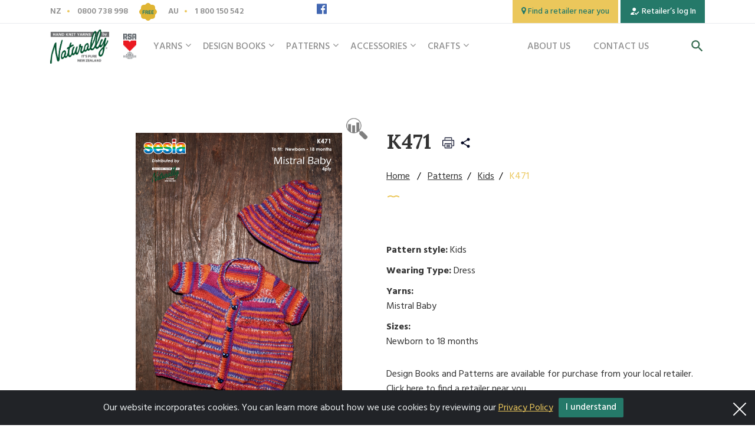

--- FILE ---
content_type: text/html; charset=UTF-8
request_url: https://naturallyyarnsnz.com/product.php?id=4068
body_size: 7484
content:
<!DOCTYPE html>
<html lang="en-CA" class="no-js">
<head>
    <meta charset="UTF-8">
    <meta name="viewport" content="width=device-width, initial-scale=1">
    <title>Naturally Yarns | yarns, patterns, accessories</title>
    <meta name="description" content="" />
    <meta name="keywords" content="" />
    <link rel="icon" href="/favicon.png"/>
    <meta name="facebook-domain-verification" content="86nxwqr9jgnjebr13uqjdeotnbgoi7" />
<!--    <script src="https://unpkg.com/@barba/core"></script>-->
    <link href="https://fonts.googleapis.com/css?family=Hind:300,400,500,600,700|Lora:400,700&display=swap" rel="stylesheet" >
    <link href="https://fonts.googleapis.com/css?family=Gochi+Hand&display=swap" rel="stylesheet" >
    <link rel="stylesheet" type="text/css" href="/assets/libs/font-awesome/css/font-awesome.min.css?v=20082020" />
    <link rel="stylesheet" type="text/css" href="/assets/libs/bootstrap-4.3.1/css/bootstrap.min.css"/>
    <link rel="stylesheet" type="text/css" href="/assets/libs/slick/slick.css"/>
    <link rel="stylesheet" type="text/css" href="/assets/libs/slick/slick-theme.css"/>
    <link rel="stylesheet" type="text/css" href="/style.css?v=20082020-6"/>
    <link rel="stylesheet" type="text/css" href="/assets/css/animation.css"/>
    <link rel="stylesheet" type="text/css" href="/assets/css/media.css?v=20200302-12"/>
    <link rel="stylesheet" type="text/css" href="/assets/libs/cookiealert/cookiealert.css?v=20082020"/>

        <!-- Global site tag (gtag.js) - Google Analytics -->
    <script async src="https://www.googletagmanager.com/gtag/js?id=UA-152956410-1"></script>
    <script>
        window.dataLayer = window.dataLayer || [];
        function gtag(){dataLayer.push(arguments);}
        gtag('js', new Date());

        gtag('config', 'UA-152956410-1');
    </script>
    <!-- Facebook Pixel Code -->

    <script>

        !function(f,b,e,v,n,t,s)
        {if(f.fbq)return;n=f.fbq=function(){n.callMethod?
            n.callMethod.apply(n,arguments):n.queue.push(arguments)};
            if(!f._fbq)f._fbq=n;n.push=n;n.loaded=!0;n.version='2.0';
            n.queue=[];t=b.createElement(e);t.async=!0;
            t.src=v;s=b.getElementsByTagName(e)[0];
            s.parentNode.insertBefore(t,s)}(window,document,'script',
            'https://connect.facebook.net/en_US/fbevents.js');
        fbq('init', '547733042620798');
        fbq('track', 'PageView');
    </script>

    <noscript>
        <img height="1" width="1"
             src="https://www.facebook.com/tr?id=547733042620798&ev=PageView&noscript=1"/>
    </noscript>

    <!-- End Facebook Pixel Code -->
        <script type="text/javascript" src="/assets/libs/jquery/jquery-3.3.1.min.js"></script>
    <script type="text/javascript" src="/assets/libs/jquery/jquery-migrate-3.0.0.js"></script>
</head>
<body data-barba="wrapper">
<header class="main-header">
    <div class="top">
        <div class="container">
            <div class="row">
                <div class="d-block d-xl-none col-sm-1 col-lg-1 col-md-1 col-2 pl-0 pl-sm-2 text-left">
                    <a href="/" class="search-button d-block d-xl-none">
                        <svg width="26" height="26" viewBox="0 0 26 26" fill="none" xmlns="http://www.w3.org/2000/svg">
                            <path d="M16.7917 15.1667H15.9358L15.6325 14.8742C16.6942 13.6392 17.3333 12.0358 17.3333 10.2917C17.3333 6.4025 14.1808 3.25 10.2917 3.25C6.4025 3.25 3.25 6.4025 3.25 10.2917C3.25 14.1808 6.4025 17.3333 10.2917 17.3333C12.0358 17.3333 13.6392 16.6942 14.8742 15.6325L15.1667 15.9358V16.7917L20.5833 22.1975L22.1975 20.5833L16.7917 15.1667ZM10.2917 15.1667C7.59417 15.1667 5.41667 12.9892 5.41667 10.2917C5.41667 7.59417 7.59417 5.41667 10.2917 5.41667C12.9892 5.41667 15.1667 7.59417 15.1667 10.2917C15.1667 12.9892 12.9892 15.1667 10.2917 15.1667Z" fill="#33694D"/>
                        </svg>
                    </a>
                </div>
                <div class="col-7 col-sm-7 col-md-7 col-xl-4 col-lg-7 phone-holder">
                    <a class="phone-link" href="tel:0800 738 998">
                        <span class="text">NZ</span>
                        <span class="number">0800 738 998</span>
                    </a>
                    <span class="phone-icon">
                       <img class="img-fluid" src="/assets/images/icons/icon-free.svg" alt="icon-free">
                    </span>
                    <a class="phone-link" href="tel:1 800 150 542">
                        <span class="text">AU</span>
                        <span class="number">1 800 150 542</span>
                    </a>
                </div>
                <div class="d-none d-sm-block col-4 col-sm-2 p-sm-0 col-md-3 col-xl-2 col-lg-3">
                    <nav class="social-links text-left text-xl-center">
                        <ul class="list-inline">
	                                                        <li class="list-inline-item">
                                    <a href="https://www.facebook.com/naturallyyarns/" target="_blank"><i class="fa fa-facebook-official" aria-hidden="true"></i></a>
                                </li>
	                        	                        	                                                </ul>
                    </nav>
                </div>
                <div class="d-block d-xl-none col-sm-2 col-lg-1 col-md-1 col-3 pl-0 text-right">
                    <a href="#" class="menu-button" role="button" aria-expanded="false" aria-controls="menu">
                        <svg class="hamburger" xmlns="http://www.w3.org/2000/svg" width="50" height="50" viewBox="0 0 50 50">
                            <title>Toggle Menu</title>
                            <g>
                                <line class="bar" x1="13" y1="16.5" x2="37" y2="16.5"/>
                                <line class="bar" x1="13" y1="24.5" x2="37" y2="24.5"/>
                                <line class="bar" x1="13" y1="24.5" x2="37" y2="24.5"/>
                                <line class="bar" x1="13" y1="32.5" x2="37" y2="32.5"/>
                            </g>
                        </svg>
                    </a>
                </div>
                <div class="col-md-4 d-none d-xl-block col-xl-6 text-md-right">
                    <a class="custom-button yellow not-animated" href="/find-retailer-near-you">
                        <span class="icon"><i class="fa fa-map-marker" aria-hidden="true"></i></span>
                        <span class="text">Find a retailer near you</span>
                    </a>
	                                        <a class="custom-button green not-animated" href="/login.php">
                            <span class="icon">
                                <svg width="18" height="18" viewBox="0 0 18 18" fill="none" xmlns="http://www.w3.org/2000/svg">
                                    <path fill-rule="evenodd" clip-rule="evenodd" d="M6.75 12.75L9 10.545C8.7075 10.515 8.49 10.5 8.25 10.5C6.2475 10.5 2.25 11.505 2.25 13.5V15H9L6.75 12.75ZM8.25 9C9.9075 9 11.25 7.6575 11.25 6C11.25 4.3425 9.9075 3 8.25 3C6.5925 3 5.25 4.3425 5.25 6C5.25 7.6575 6.5925 9 8.25 9Z" fill="white"/>
                                    <path fill-rule="evenodd" clip-rule="evenodd" d="M11.6025 15.375L9 12.75L10.05 11.6925L11.6025 13.2525L15.45 9.375L16.5 10.4325L11.6025 15.375Z" fill="white"/>
                                </svg>
                            </span>
                            <span class="text">Retailer’s log In</span>
                        </a>
					                </div>
            </div>
        </div>
    </div>
    <div class="bottom">
        <div class="container">
            <div class="row">
                <div class="col-6 col-sm-5 col-md-4 col-lg-3 col-xl-2 pr-0 logo-holder">
                    <a href="/" class="logo">
                        <img class="img-fluid" src="/assets/images/logo.jpg?v=1" alt="Logo">
                    </a>
                    <span class="logo-extra">
                        <img class="img-fluid" src="/assets/images/logo-extra.png?v=1" alt="Logo RSA">
                    </span>
                </div>
                <div class="col-1 col-sm-1 col-md-1 col-lg-1 col-xl-6 header-menu-holder p-xl-0">
                    <nav class="menu" role="navigation">
                        <div class="d-block d-xl-none">
                            <button type="button" class="close-button">
                                <span></span>
                                <span></span>
                            </button>
                        </div>
                        <div class="d-block d-xl-none nav-title">
                            <span class="icon-ball"></span>
                            <h2 class="title">Menu</h2>
                        </div>
                        <ul>
		                    <li class="has-children"><a href="/catalog/yarns">Yarns</a><ul class="sub-menu"><li><a href="/catalog/yarns/amano">Amano</a></li><li><a href="/catalog/yarns/chaska">Chaska</a></li><li><a href="/catalog/yarns/classic-line">Filatura di Crosa Classic</a></li><li><a href="/catalog/yarns/Nako">Nako Yarns</a></li><li><a href="/catalog/yarns/kids-connection-yarn">Naturally Kids</a></li><li><a href="/catalog/yarns/naturally-yarns">Naturally Yarns</a></li><li><a href="/catalog/yarns/opal">Opal</a></li><li><a href="/catalog/yarns/rosarios-4">Rosarios 4</a></li><li><a href="/catalog/yarns/sesia">Sesia</a></li><li><a href="/catalog/yarns/wendy" class="last">Wendy</a></li></ul></li><li class="has-children"><a href="/catalog/designs">Design Books</a><ul class="sub-menu"><li><a href="/catalog/designs/filatura-di-crosa">Filatura di Crosa</a></li><li><a href="/catalog/designs/design-naturally-yarns">Naturally Yarns</a></li><li><a href="/catalog/designs/wendypeterpantwilleys" class="last">Wendy/Twilleys/P Pan</a></li></ul></li><li class="has-children"><a href="/catalog/patterns">Patterns</a><ul class="sub-menu"><li><a href="/catalog/patterns/accessories">Accessories</a></li><li><a href="/catalog/patterns/kids-style">Kids</a></li><li><a href="/catalog/patterns/mens">Mens</a></li><li><a href="/catalog/patterns/Opal-1">Opal</a></li><li><a href="/catalog/patterns/unisex">Unisex</a></li><li><a href="/catalog/patterns/womens">Womens</a></li><li><a href="/pattern-errata" class="last">Pattern Errata</a></li></ul></li><li class="has-children"><a href="/catalog/accessories">Accessories</a><ul class="sub-menu"><li><a href="/catalog/accessories/Addi-Accessories-1">Addi Accessories</a></li><li><a href="/catalog/accessories/addi-needles">Addi Needles</a></li><li><a href="/catalog/accessories/paradise-exotic-pins">Paradise Exotic Pins</a></li><li><a href="/catalog/accessories/quill-needles" class="last">Quill Needles</a></li></ul></li><li class="has-children"><a href="/catalog/crafts">Crafts</a><ul class="sub-menu"><li><a href="/catalog/crafts/cross-stitch">Cross Stitch</a></li><li><a href="/catalog/crafts/incomparable-buttons-1">Incomparable Buttons</a></li><li><a href="/catalog/crafts/knitted-animals">Knit/Crochet Animals</a></li><li><a href="/catalog/crafts/stitch-markers" class="last">Stitch Markers</a></li></ul></li>                            <li class="d-block d-xl-none">
                                <a href="/faq.php">FAQ</a>
                            </li>
                            <li class="d-block d-xl-none">
                                <a href="/about-naturally-yarns">About Us</a>
                            </li>
                            <li class="d-block d-xl-none">
                                <a href="/contact">Contact us</a>
                            </li>
                        </ul>
                        <div class="icon-yarn d-block d-xl-none"></div>
                    </nav>
                </div>
                <div class="col-1 col-sm-1 col-md-1 col-lg-1 col-xl-3 text-xl-right d-none d-xl-block header-secondary-menu-holder">
                    <nav class="menu" role="navigation">
                        <ul>
                            <li>
                                <a href="/about-naturally-yarns">About Us</a>
                            </li>
                            <li>
                                <a href="/contact">Contact us</a>
                            </li>
                        </ul>
                    </nav>
                </div>
                <div class="d-block d-xl-none col-6 col-sm-7 col-md-8 col-lg-9 text-right pl-0">
                    <div class="buttons-holder">
                        <a class="custom-button yellow" href="/find-retailer-near-you">
                            <span class="icon"><i class="fa fa-map-marker" aria-hidden="true"></i></span>
                            <span class="text">
                                <span class="d-none d-md-inline">Find a retailer near you</span>
                                <span class="d-inline d-md-none">Find a retailer</span>
                            </span>
                        </a>
	                                                <a class="custom-button green" href="/login.php">
                                <span class="icon">
                                    <svg width="18" height="18" viewBox="0 0 18 18" fill="none" xmlns="http://www.w3.org/2000/svg">
                                        <path fill-rule="evenodd" clip-rule="evenodd" d="M6.75 12.75L9 10.545C8.7075 10.515 8.49 10.5 8.25 10.5C6.2475 10.5 2.25 11.505 2.25 13.5V15H9L6.75 12.75ZM8.25 9C9.9075 9 11.25 7.6575 11.25 6C11.25 4.3425 9.9075 3 8.25 3C6.5925 3 5.25 4.3425 5.25 6C5.25 7.6575 6.5925 9 8.25 9Z" fill="white"/>
                                        <path fill-rule="evenodd" clip-rule="evenodd" d="M11.6025 15.375L9 12.75L10.05 11.6925L11.6025 13.2525L15.45 9.375L16.5 10.4325L11.6025 15.375Z" fill="white"/>
                                    </svg>
                                </span>
                                <span class="text">
                                <span class="d-none d-md-inline">Retailer’s log In</span>
                                <span class="d-inline d-md-none">Log In</span>
                            </span>
                            </a>
						                    </div>
                </div>
                <div class="col-1 col-sm-1 col-md-1 col-lg-1 col-xl-1 text-xl-right d-none d-xl-block">
                    <div class="search-holder">
                        <a href="#search" class="search-button">
                            <svg width="26" height="26" viewBox="0 0 26 26" fill="none" xmlns="http://www.w3.org/2000/svg">
                                <path d="M16.7917 15.1667H15.9358L15.6325 14.8742C16.6942 13.6392 17.3333 12.0358 17.3333 10.2917C17.3333 6.4025 14.1808 3.25 10.2917 3.25C6.4025 3.25 3.25 6.4025 3.25 10.2917C3.25 14.1808 6.4025 17.3333 10.2917 17.3333C12.0358 17.3333 13.6392 16.6942 14.8742 15.6325L15.1667 15.9358V16.7917L20.5833 22.1975L22.1975 20.5833L16.7917 15.1667ZM10.2917 15.1667C7.59417 15.1667 5.41667 12.9892 5.41667 10.2917C5.41667 7.59417 7.59417 5.41667 10.2917 5.41667C12.9892 5.41667 15.1667 7.59417 15.1667 10.2917C15.1667 12.9892 12.9892 15.1667 10.2917 15.1667Z" fill="#33694D"/>
                            </svg>
                        </a>
                    </div>
                </div>
            </div>
        </div>
    </div>
</header>
<section id="search" class="search">
    <button type="button" class="close-button">
        <span></span>
        <span></span>
    </button>
    <div class="icon-yarn"></div>
    <div class="nav-title">
        <span class="icon-clew-yellow"></span>
        <h2 class="title">Search</h2>
    </div>
    <div class="form-holder">
        <div class="form">
            <form method="get" action="/search.php" id="search_form" name="search_form"  class="">
                <input class="search-control" type="search" value="" placeholder="Enter a keyword(s) here" name="searchThis"
                    data-rule-required="true"
                       data-msg-required="Type search word"
                       data-rule-minlength="2"
                       data-msg-minlength="Type al least 2 letters"
                />
                <button type="submit" class="custom-button button-xl green"><span>Search</span></button>
            </form>
        </div>
    </div>
</section>
<main class="main-content" id="main">



<script src="https://cdn.jsdelivr.net/npm/@fancyapps/ui@5.0/dist/fancybox/fancybox.umd.js"></script>
<link
   rel="stylesheet"
   href="https://cdn.jsdelivr.net/npm/@fancyapps/ui@5.0/dist/fancybox/fancybox.css"
/>
<section class="single-product">
    <div class="container">
        <form action="" enctype="multipart/form-data" method="post" name="ff4068" id="formQty">
        <div class="row">
            <div class="col-md-6">
                <div class="product-summary d-block d-md-none">
                    <div class="row">
                        <div class="col-md-12">
                            <nav class="breadcrumb text-left">
                                <ul>
                                    <li><a href="/">Home</a></li>
	                                <li><a href="https://naturallyyarnsnz.com/catalog/patterns">Patterns</a></li><li><a href="https://naturallyyarnsnz.com/catalog/patterns/kids-style">Kids</a></li><li aria-current="page">K471</li>                                </ul>
                            </nav>
                        </div>
                        <div class="col-md-12">
                            <h1 class="product-title">K471                                <div class="social-share d-inline-block" ><span class="icon-share"></span>
                                    <div class="a2a_kit a2a_kit_size_32 a2a_default_style" style="display: none">
                                        <a class="a2a_dd" href="https://www.addtoany.com/share"></a>
                                        <a class="a2a_button_facebook"></a>
                                        <a class="a2a_button_twitter"></a>
                                        <a class="a2a_button_facebook_messenger"></a>
                                    </div>
                                </div>
                                <!-- AddToAny BEGIN -->

                                <script async src="https://static.addtoany.com/menu/page.js"></script>
                                <!-- AddToAny END -->
                            </h1>
                        </div>
                        <div class="col-md-12">
                            <div class="icon-wave"></div>
                        </div>
                    </div>
                </div>
                <div class="product-slider-wrapper ">
                    <div class="slider">
                        <div class="product-slider-for ">
                            <div class="slide zoom">
                                <div class="d-table">
                                    <div class="d-table-cell align-middle">
                                        <figure class="image-holder">
                                            <img class="img-fluid" src="/fck_upload/2222Mar2022012122.jpg" alt="product">
                                        </figure>
                                    </div>
                                </div>
                            </div>
                                                    </div>
                                            </div>
                </div>
            </div>
            <div class="col-md-6">
                <div class="product-summary pt-sm-4">
                    <div class="d-none d-md-block">
                        <div class="row">
                            <div class="col-md-12">
                                <h1 class="product-title">K471                                <a class="print-button" onclick="showMap1('/productPrint.php?id=4068'); return false;" href="javascript:void(0)"><span class="icon-print"></span></a>
                                    <div class="social-share d-inline-block" ><span class="icon-share"></span>
                                        <div class="a2a_kit a2a_kit_size_32 a2a_default_style" style="display: none">
                                            <a class="a2a_dd" href="https://www.addtoany.com/share"></a>
                                            <a class="a2a_button_facebook"></a>
                                            <a class="a2a_button_twitter"></a>
                                            <a class="a2a_button_facebook_messenger"></a>
                                        </div>
                                    </div>
                                    <!-- AddToAny BEGIN -->


                                </h1>
                            </div>
                            <div class="col-md-12">
                                <nav class="breadcrumb text-left">
                                    <ul>
	                                    <li><a href="/">Home</a></li>
	                                    <li><a href="https://naturallyyarnsnz.com/catalog/patterns">Patterns</a></li><li><a href="https://naturallyyarnsnz.com/catalog/patterns/kids-style">Kids</a></li><li aria-current="page">K471</li>                                    </ul>
                                </nav>
                            </div>
                            <div class="col-md-12">
                                <div class="icon-wave"></div>
                            </div>
                        </div>
                    </div>
                    <div class="row">
                        <!--                        <div class="col-md-12">-->
<!--                            <div class="product-label available">-->
<!--                                <span class="text">Shades available</span>-->
<!--                                <span class="icon-button icon-button-blue"></span>-->
<!--                            </div>-->
<!--                        </div>-->
	                    		                

		                                            <div class="col-md-12">
                                <div class="product-description">&nbsp;</div>

                        <div class="product-details">
                            <ul>

                                <li><strong>Pattern style:</strong> Kids</li>
                                <li><strong>Wearing Type:</strong> Dress</li>
	                            <li><strong>Yarns:</strong><br/><a href='/product.php?id=3923'>Mistral Baby </a><br/></li><li><strong>Sizes:</strong><br/>Newborn to 18 months<br/></li>                            </ul>
                        </div>
                            </div>
			                
	                    

		                                                <div class="col-md-12">Design Books and Patterns are available for purchase
                                    from your local retailer.<br>Click <a href="/find-retailer-near-you">here</a> to
                                    find a retailer near you.
                                </div>
				                
                    </div>
                </div>
            </div>
        </div>

	    
<div class="product-tabs">
	<div class="row">
		<div class="col-md-12">
			<ul class="nav nav-tabs">

				<li class="active nav-item">
					<a class="nav-link active" data-toggle="tab" href="#tab-products">Related Products</a>
				</li>
				<li class="nav-item"><a class="nav-link" data-toggle="tab" href="#tab-yarns">Yarns</a></li>

			</ul>
			<div class="tab-content">

				<div id="tab-products" class="tab-pane active">
					<p style="text-align:center;">Please click <a href="/pattern-finder">here</a> to search for other patterns for this yarn.</p>

									</div>

				<div id="tab-yarns" class="tab-pane fade">
					<p style="text-align:center;">Please click <a href="/pattern-finder">here</a> to search for other patterns for this yarn.</p>

											<div class="books">
															<a href="/product.php?id=3923" class="book">
									<figure class="image-holder">
										<img class="img-fluid" src="/includes/tt.php?src=/fck_upload/3101Dec2025184331.jpg&w=208&h=275&zc=2" alt="book" />
									</figure>
									<div class="code">Mistral Baby </div>
																	</a>
													</div>
					
				</div>

			</div>
		</div>
	</div>
</div>


        </form>
    </div>
</section>
<section class="logos full-width">
    <div class="container-fluid">
        <div class="row">
            <div class="col-md-12 text-center">
                <div class="slider">
                    <div id="logo-slider">
                        <div class="slide">
                            <div class="d-table">
                                <div class="d-table-cell align-middle">
                                    <figure class="image-holder">
                                        <a href="/catalog/brands/filatura-di-crosa">
                                            <img class="img-fluid" src="/assets/images/logos/logo-01.png" alt="Filatura Di Crosa">
                                        </a>
                                    </figure>
                                </div>
                            </div>
                        </div>
                        <div class="slide">
                            <div class="d-table">
                                <div class="d-table-cell align-middle">
                                    <figure class="image-holder">
                                        <a href="/catalog/accessories">
                                        <img class="img-fluid" src="/assets/images/logos/logo-02.png" alt="ADDI">
                                        </a>
                                    </figure>
                                </div>
                            </div>
                        </div>
                                                <div class="slide">
                            <div class="d-table">
                                <div class="d-table-cell align-middle">
                                    <figure class="image-holder">
                                        <a href="/catalog/brands/naturally-yarns">
                                        <img class="img-fluid" src="/assets/images/logos/logo-04.png" alt="logo">
                                        </a>
                                    </figure>
                                </div>
                            </div>
                        </div>
                        <div class="slide">
                            <div class="d-table">
                                <div class="d-table-cell align-middle">
                                    <figure class="image-holder">
                                        <a href="/catalog/yarns/sesia">
                                        <img class="img-fluid" src="/assets/images/logos/logo-05.png" alt="Sesia">
                                        </a>
                                    </figure>
                                </div>
                            </div>
                        </div>
                        <div class="slide">
                            <div class="d-table">
                                <div class="d-table-cell align-middle">
                                    <figure class="image-holder">
                                        <a href="/catalog/yarns/wendy">
                                        <img class="img-fluid" src="/assets/images/logos/logo-06.png" alt="Wendy">
                                        </a>
                                    </figure>
                                </div>
                            </div>
                        </div>
                        <div class="slide">
                            <div class="d-table">
                                <div class="d-table-cell align-middle">
                                    <figure class="image-holder">
                                        <a href="/catalog/yarns/chaska">
                                            <img class="img-fluid" src="/assets/images/logos/logo-09.png" alt="Chaska">
                                        </a>
                                    </figure>
                                </div>
                            </div>
                        </div>
                        <div class="slide">
                            <div class="d-table">
                                <div class="d-table-cell align-middle">
                                    <figure class="image-holder">
                                        <a href="/catalog/yarns/peter-pan">
                                        <img class="img-fluid" src="/assets/images/logos/logo-07.png" alt="Peter Pan">
                                        </a>
                                    </figure>
                                </div>
                            </div>
                        </div>
                        <div class="slide">
                            <div class="d-table">
                                <div class="d-table-cell align-middle">
                                    <figure class="image-holder">
                                        <a href="/catalog/yarns/Nako">
                                        <img class="img-fluid" src="/assets/images/logos/logo-08.png" alt="Nako">
                                        </a>
                                    </figure>
                                </div>
                            </div>
                        </div>

                    </div>
                </div>
            </div>
        </div>
    </div>
</section>
<section class="subscribe full-width" id="subscribe_cont">
    <div class="image-bg">
        <div class="image" style="background-image: url('/assets/images/bg-image-02.jpg')"></div>
    </div>
    <div class="container">
        <div class="row">
            <div class="col-md-12 text-center">
                <h2 class="title">
                    Find out about exciting & exclusive <br> updates before anyone else.<br>Free pattern with each subscription.
                </h2>
                <div class="icon-wave"></div>
            </div>
        </div>
        <div class="form">
                                    <form action="">
                <input type="hidden" name="processNewsletter" value="1" />
                <div class="row">
                    <div class="col-lg-5 col-md-4 col-sm-6 col-12">
                        <div class="form-filed">
                            <label class="form-label" for="your_name">Your name</label>
                            <input class="form-control" type="text" name="your_name" id="your_name" required placeholder="">
                        </div>
                    </div>
                    <div class="col-lg-5 col-md-4 col-sm-6 col-12">
                        <div class="form-filed">
                            <label class="form-label" for="subscribe">Your email</label>
                            <input class="form-control" type="email" name="subscribe" id="subscribe" required email
                                   placeholder="">
                        </div>
                    </div>
                    <div class="col-lg-2 col-md-4">
                        <div class="form-filed">
                            <button type="submit" class="sendForm custom-button yellow">
                                <span>Subscribe</span>
                            </button>
                        </div>
                    </div>
                </div>
            </form>
        </div>
</section>
<script>
    function showMap1(sss) {
        new_window = window.open(sss, "Image", "top=30,left=90,width=800,height=600toolbar=no,location=no,status=no,menubar=no, scrollbars=yes,resizable=yes");
        new_window.focus();
    }


    function checkQty(){
        console.log($("input[name^='plus_sku']"))
        if($("input[name^='plus_sku']").length){
            //console.log($("input[name^='plus_sku']:checked").length)
            var check = false;
            $("input[name^='plus_sku']").each(function(){
                if($(this).val()>0){
                    check = true;
                }
            })

            if(check){
                $("#formQty").submit()
            }else{
                //alert("Please, type qty below shades you want to buy");
                warningMessage('Warning','Please, type qty below shades you want to buy');
                return false;
            }

            return;
        }
        if($("input[name^='idMod']").length){
            //console.log($("input[name^='plus_sku']:checked").length)
            var check = false;
            $("input[name^='idMod']").each(function(){
                if($(this).val()>0){
                    check = true;
                }
            })

            if(check){
                $("#formQty").submit()
            }else{
                //alert("Please, type qty near needle size you want to buy");
                warningMessage('Warning','Please, type qty near needle size you want to buy');
                return false;
            }

            return false;
        }

        $("#formQty").submit()



    }
    $(function () {
        $(".social-share").click(function () {
            $(".a2a_default_style").toggle()
        })
        $(document).on('click', function (e) {
            if ($(e.target).parents(".social-share").length === 0) {
                $(".a2a_default_style").hide();
            }
        });
    })
</script>
</main> <!-- main end -->
<footer class="main-footer">
    <div class="container">
        <nav class="footer-menu">
            <div class="row">
                <div class="col-6 col-sm-4 col-md-4 col-lg-2 col-xl-2">
                    <ul>
                        <li><a href="/catalog/yarns"><strong>Yarns</strong></a></li>
                        <li><a href="/catalog/yarns/amano">Amano</a></li>                            <li><a href="/catalog/yarns/chaska">Chaska</a></li>                            <li><a href="/catalog/yarns/classic-line">Filatura di Crosa Classic</a></li>                            <li><a href="/catalog/yarns/Nako">Nako Yarns</a></li>                            <li><a href="/catalog/yarns/kids-connection-yarn">Naturally Kids</a></li>                            <li><a href="/catalog/yarns/naturally-yarns">Naturally Yarns</a></li>                            <li><a href="/catalog/yarns/opal">Opal</a></li>                            <li><a href="/catalog/yarns/rosarios-4">Rosarios 4</a></li>                            <li><a href="/catalog/yarns/sesia">Sesia</a></li>                            <li><a href="/catalog/yarns/wendy">Wendy</a></li>                                                </ul>
                </div>
                <div class="col-6 col-sm-4 col-md-4 col-lg-2 col-xl-2">
                    <ul>
                        <li><a href="/catalog/yarns"><strong>Yarns Brand</strong></a></li>
                                                        <li><a href="/catalog/brands/amano">Amano</a></li>

                                                            <li><a href="/catalog/brands/chaska">Chaska </a></li>

                                                            <li><a href="/catalog/brands/filatura-di-crosa">Filatura Di Crosa</a></li>

                                                            <li><a href="/catalog/brands/Nako">Nako Yarns</a></li>

                                                            <li><a href="/catalog/brands/naturally-yarns">Naturally Yarns</a></li>

                                                            <li><a href="/catalog/brands/">Opal </a></li>

                                                            <li><a href="/catalog/brands/ramsden">Ramsden</a></li>

                                                            <li><a href="/catalog/brands/">Rosarios 4</a></li>

                                                            <li><a href="/catalog/brands/Sesia-yarns">Sesia</a></li>

                                                </ul>
                </div>
                <div class="col-6 col-sm-4 col-md-4 col-lg-2 col-xl-2">
                    <ul>
                        <li><a href="/catalog/crafts"><strong>Crafts</strong></a></li>
                        <li><a href="/catalog/crafts/cross-stitch">Cross Stitch</a></li>                            <li><a href="/catalog/crafts/incomparable-buttons-1">Incomparable Buttons</a></li>                            <li><a href="/catalog/crafts/knitted-animals">Knit/Crochet Animals</a></li>                            <li><a href="/catalog/crafts/stitch-markers">Stitch Markers</a></li>                                                </ul>
                </div>
                <div class="col-6 col-sm-4 col-md-4 col-lg-2 col-xl-2">
                    <ul>
                        <li><a href="/catalog/accessories"><strong>Accessories</strong></a></li>
                        <li><a href="/catalog/accessories/Addi-Accessories-1">Addi Accessories</a></li>                            <li><a href="/catalog/accessories/addi-needles">Addi Needles</a></li>                            <li><a href="/catalog/accessories/paradise-exotic-pins">Paradise Exotic Pins</a></li>                            <li><a href="/catalog/accessories/quill-needles">Quill Needles</a></li>                                                </ul>
                </div>
                <div class="col-6 col-sm-4 col-md-4 col-lg-2 col-xl-2">
                    <ul>
                        <li><a href="/catalog/patterns"><strong>Patterns</strong></a></li>
                        <li><a href="/catalog/patterns/accessories">Accessories</a></li>                            <li><a href="/catalog/patterns/kids-style">Kids</a></li>                            <li><a href="/catalog/patterns/mens">Mens</a></li>                            <li><a href="/catalog/patterns/Opal-1">Opal</a></li>                            <li><a href="/catalog/patterns/unisex">Unisex</a></li>                            <li><a href="/catalog/patterns/womens">Womens</a></li>                                                </ul>
                </div>
                <div class="col-6 col-sm-4 col-md-4 col-lg-2 col-xl-2">
                    <ul>
                        <li><a href="/catalog/designs"><strong>Design books</strong></a></li>
                        <li><a href="/catalog/designs/filatura-di-crosa">Filatura di Crosa</a></li>                            <li><a href="/catalog/designs/design-naturally-yarns">Naturally Yarns</a></li>                            <li><a href="/catalog/designs/wendypeterpantwilleys">Wendy/Twilleys/P Pan</a></li>                                                </ul>
                    <ul>
                        <li><a href="/about-naturally-yarns"><strong>About us</strong></a></li>
                        <li><a href="/contact"><strong>Contact us</strong></a></li>
                        <li><a href="/faq"><strong>FAQs</strong></a></li>
                    </ul>
                </div>
            </div>
        </nav>
        <div class="footer-bottom">
            <div class="row">
                <div class="col-md-4">
                    <div class="company">
                        &copy;2026 Naturally Yarns<br>
                        <a href="/privacy-policy">Privacy Policy </a>&nbsp;&nbsp;|&nbsp;&nbsp;
                        <a href="/terms-of-use_nz">Terms of Use</a>
                    </div>
                </div>
                                <div class="col-md-4">
                    <nav class="social-links text-center">
                        <ul>
                                                            <li class="list-inline-item">
                                    <a href="https://www.facebook.com/naturallyyarns/" target="_blank"><i class="fa fa-facebook-official" aria-hidden="true"></i></a>
                                </li>
                                                                                                            </ul>
                    </nav>
                </div>
                <div class="col-md-4">
                    <div class="convergine-wrapper">
                        <div class="left-block">
                            <a href="https://www.convergine.com">
                                Website design by <span>Convergine</span>
                            </a>
                            <a href="https://www.convergine.com/project/website-design/new-website-design-for-naturally-yarns/">
                                Information about the <span>website</span>
                            </a></div><div class="right-block">
                            <a href="https://convergine.com" class="pull-right conv-logo">
                                <img class="img-fluid" src="/assets/images/convergine.png" alt="convergine.com">
                            </a>
                        </div>
                    </div>
                </div>
            </div>
        </div>
    </div>
</footer>
<a href="#" class="scroll-top"  title="Scroll to Top" aria-label="Scroll to Top">
    <i class="fa fa-angle-up" aria-hidden="true"></i>
</a>
<div id="cookieBanner" class="cookiealert alert alert-dismissible fade" role="alert">
    <div class="container">
        <div class="row">
            <div class="col-md-12 text-center">
                <div class="cookie-text">Our website incorporates cookies. You can learn more about how we use cookies by reviewing our
                    <a href="/privacy-policy">Privacy Policy</a>
                    <button  aria-label="Close" type="button" class="acceptcookies  custom-button custom-button-md green">I understand</button>
                </div>
            </div>
        </div>
    </div>
    <button type="button" class="close-button" data-dismiss="alert" aria-label="Close">
        <span></span>
        <span></span>
    </button>
</div>

<link rel="stylesheet" type="text/css" href="/assets/libs/sweetalert2/sweetalert2.min.css"/>


<script type="text/javascript" src="/assets/libs/bootstrap-4.3.1/js/popper.min.js"></script>
<script type="text/javascript" src="/assets/libs/bootstrap-4.3.1/js/bootstrap.min.js?v=4"></script>
<script type="text/javascript" src="/assets/libs/slick/slick.min.js"></script>
<script type="text/javascript" src="/assets/libs/zoom-master/jquery.zoom.min.js"></script>
<script type="text/javascript" src="/assets/libs/waypoints/waypoints.min.js"></script>
<script type="text/javascript" src="/assets/libs/validate/jquery.validate.min.js"></script>
<script type="text/javascript" src="/assets/libs/validate/additional-methods.min.js"></script>
<script type="text/javascript" src="/assets/libs/sweetalert2/sweetalert2.min.js"></script>
<script type="text/javascript" src="/assets/libs/cookiealert/cookiealert.js?v=20082020"></script>
<script type="text/javascript" src="/assets/js/main.js?v=20082022"></script>
<script defer src="https://static.cloudflareinsights.com/beacon.min.js/vcd15cbe7772f49c399c6a5babf22c1241717689176015" integrity="sha512-ZpsOmlRQV6y907TI0dKBHq9Md29nnaEIPlkf84rnaERnq6zvWvPUqr2ft8M1aS28oN72PdrCzSjY4U6VaAw1EQ==" data-cf-beacon='{"version":"2024.11.0","token":"6a18e07e498f4aad88b7f794fe1bbadc","r":1,"server_timing":{"name":{"cfCacheStatus":true,"cfEdge":true,"cfExtPri":true,"cfL4":true,"cfOrigin":true,"cfSpeedBrain":true},"location_startswith":null}}' crossorigin="anonymous"></script>
</body>
</html>


--- FILE ---
content_type: text/css
request_url: https://naturallyyarnsnz.com/style.css?v=20082020-6
body_size: 10128
content:
body {
  font-family: "Hind", sans-serif;
  font-weight: 400;
  font-size: 18px;
  color: #333333;
  width: 100%;
  overflow-x: hidden;
  line-height: 1.6; }

a {
  color: #333333;
  text-decoration-skip-ink: none; }
  a.green:hover {
    text-decoration: none;
    color: #257969; }
  a:hover {
    text-decoration: none;
    color: #257969; }

p {
  color: #333333;
  font-size: 18px; }

h1 {
  line-height: 1;
  font-size: 44px;
  font-weight: 900;
  font-family: 'Lora', sans-serif; }

h2 {
  font-size: 44px;
  font-weight: 900;
  font-family: 'Lora', sans-serif; }

h3 {
  font-size: 24px;
  font-family: 'Lora', sans-serif;
  font-weight: 900; }

h4 {
  font-size: 18px;
  font-weight: 500;
  font-family: 'Hind', sans-serif; }

h5 {
  font-size: 14px;
  font-family: 'Lora', sans-serif; }

section {
  margin: 100px 0; }

.menu-button {
  position: relative;
  height: 40px;
  width: 40px;
  vertical-align: top;
  display: inline-block;
  text-align: center;
  top: -3px;
  z-index: 20;
  background: transparent;
  outline: 0;
  cursor: pointer;
  transition: background-color .15s linear; }
  .menu-button .hamburger {
    display: block;
    cursor: pointer;
    color: #257969;
    transform: rotate(0deg);
    transition: 0.3s cubic-bezier(0.165, 0.84, 0.44, 1); }
    .menu-button .hamburger.cross {
      -webkit-transform: rotate(180deg);
      transform: rotate(180deg); }
      .menu-button .hamburger.cross .bar:nth-child(1),
      .menu-button .hamburger.cross .bar:nth-child(4) {
        opacity: 0; }
      .menu-button .hamburger.cross .bar:nth-child(2) {
        transform: rotate(45deg); }
      .menu-button .hamburger.cross .bar:nth-child(3) {
        transform: rotate(-45deg); }
      .menu-button .hamburger.cross .bar {
        stroke: #fff; }
    .menu-button .hamburger .bar {
      fill: none;
      stroke: #257969;
      stroke-width: 3;
      stroke-linecap: round;
      transform: rotate(0deg);
      transform-origin: 50% 50%;
      transition: transform .25s ease-in-out; }

.theme-color {
  color: #257969; }

.image {
  -webkit-background-size: cover;
  background-size: cover;
  background-position: center;
  height: 100%;
  width: 100%;
  position: absolute;
  top: 0;
  left: 0;
  bottom: 0;
  right: 0;
  margin: 0 auto;
  transition: all ease 0.5s; }

.slide .slider-banner {
  height: 480px;
  width: 342px;
  background-size: cover;
  border-radius: 5px;
  margin: 0 auto;
}

.slick-arrow {
  top: 50%;
  border-radius: 2px;
  background: #f5f5f5;
  width: 35px;
  height: 35px;
  text-align: center;
  line-height: 43px;
  border: 1px solid #E9EAEE;
  z-index: 2;
  color: #8D8D8D; }
  .slick-arrow:before {
    content: none !important; }
  .slick-arrow:hover {
    background: #EBC75B;
    border-color: #EBC75B;
    color: #257969; }
  .slick-arrow i {
    font-size: 18px; }
  .slick-arrow.slick-prev {
    left: 13px; }
  .slick-arrow.slick-next {
    right: 11px; }

.slick-dots {
  bottom: 50px;
  padding-right: 140px;
  text-align: right;
  z-index: 100;
}
  .slick-dots li {
    margin: 0 2px;
    padding: 0 5px;
    color: #fff; }
    .slick-dots li button {
      text-indent: -9999999px;
      color: #fff;
      font-size: 20px;
      border-radius: 2px;
      padding: 0;
      width: 10px;
      height: 10px;
      border: 1px solid #fff;
      background-color: #fff;
      background: transparent; }
      .slick-dots li button:before {
        content: none; }
    .slick-dots li.slick-active {
      color: #000; }
      .slick-dots li.slick-active button {
        border-color: #EBC75B;
        background: #EBC75B; }

.divider {
  color: #257969; }

.cart-button {
  cursor: pointer;
  display: inline-block;
  vertical-align: top;
  position: relative; }
  .cart-button .custom-button {
    position: relative;
    min-width: 60px;
    padding: 5px !important; }
    .cart-button .custom-button .icon {
      display: inline-block;
      margin-left: -8px;
      font-size: 20px; }
      .cart-button .custom-button .icon:after {
        z-index: 2;
        pointer-events: none;
        position: absolute;
        display: block;
        height: 39px;
        width: 10px;
        right: 5px;
        top: 0;
        font-size: 14px;
        line-height: 39px;
        text-align: center;
        color: #257969;
        margin-left: -4px;
        content: '\f0d7';
        font-family: "fontAwesome"; }
  .cart-button .dropdown-menu {
    border-color: #D7D7D7;
    border-radius: 2px;
    box-shadow: 10px 10px 15px rgba(0, 0, 0, 0.05), 0px -2px 15px rgba(0, 0, 0, 0.15); }
    .cart-button .dropdown-menu .dropdown-item {
      padding: 10px 15px;
      font-size: 16px;
      font-weight: 500;
      line-height: 1.2;
      color: #333333; }
      .cart-button .dropdown-menu .dropdown-item:hover {
        color: #257969;
        background-color: #F4FAF8;
        text-decoration: none; }

.simple-button {
  font-family: "Hind", sans-serif;
  font-size: 15px;
  font-weight: 500;
  color: #257969;
  text-decoration: underline;
  display: inline-block; }
  .simple-button.green {
    color: #257969; }
  .simple-button.yellow {
    color: #EBC75B; }
  .simple-button:hover .text {
    text-decoration: none; }
  .simple-button .text {
    text-decoration: underline; }

.custom-button {
  text-align: center;
  display: inline-block;
  padding: 10px 30px;
  line-height: 1.4;
  background-color: transparent;
  font-family: "Hind", sans-serif;
  border: none;
  text-decoration: none;
  color: #fff;
  font-weight: 500;
  min-width: 140px;
  border-radius: 2px;
  transition: all ease 0.1s;
  position: relative;
  overflow: hidden; }
  .custom-button.button-xl {
    padding: 15px 30px;
    font-size: 24px;
    min-width: 200px; }
  .custom-button.button-lg {
    padding: 12px 30px;
    font-size: 20px;
    min-width: 180px; }
  .custom-button.button-sm {
    min-width: 80px; }
  .custom-button.button-xs {
    min-width: 100px;
    padding: 7px 10px; }
  .custom-button.button-icon {
    min-width: 44px;
    width: 44px;
    color: #EBC75B;
    padding: 5px !important;
    font-size: 20px !important; }
  .custom-button.button-full {
    display: block;
    min-width: 100%; }
    .custom-button.button-full:after, .custom-button.button-full:before {
      content: none; }
  .custom-button:after {
    content: "";
    position: absolute;
    height: 100px;
    width: 100px;
    border-radius: 50%;
    transition: all ease 0.5s;
    right: 0;
    left: 0;
    opacity: 0;
    margin: 0 auto;
    top: -25px;
    transform: scale(0) skew(-20deg);
    background: rgba(255, 255, 255, 0.5); }
  .custom-button:before {
    left: 0;
    top: -25px;
    content: "";
    position: absolute;
    height: 100px;
    width: 100px;
    opacity: 0;
    right: 0;
    margin: 0 auto;
    border-radius: 50%;
    transform: scale(0) skew(20deg);
    transition: all ease 0.5s;
    background: rgba(255, 255, 255, 0.5); }
  .custom-button:hover {
    text-decoration: none; }
    .custom-button:hover:before {
      opacity: 1;
      transform: scale(1.4) skew(0deg) translateX(300%); }
    .custom-button:hover:after {
      opacity: 1;
      transform: scale(1.4) skew(0deg) translateX(-300%); }
  .custom-button span {
    display: inline-block; }
  .custom-button.yellow {
    text-decoration: none;
    color: #257969;
    background-color: #EBC75B; }
.custom-button.yellow:disabled{
opacity: 0.5;
}



.custom-button.yellow:hover {
      color: #257969; }
  .custom-button.green {
    text-decoration: none;
    color: #fff;
    background-color: #257969; }
    .custom-button.green:hover {
      color: #fff; }
  .custom-button.grey {
    text-decoration: none;
    color: #257969;
    background-color: #e9e9e9; }
    .custom-button.grey:hover {
      color: #257969;
      opacity: 1; }
  .custom-button:hover:not(.not-animated) {
    box-shadow: 0px 10px 30px rgba(0, 0, 0, 0.1); }
    .custom-button:hover:not(.not-animated) span {
      animation: storm 0.7s ease-in-out both;
      animation-delay: 0.06s; }

.title {
  margin-bottom: 30px; }

.description {
  font-size: 20px;
  margin-bottom: 30px; }

.info {
  font-size: 18px;
  margin-bottom: 30px; }

.text-center .description {
  max-width: 900px;
  margin: 0 auto 30px; }

.icon-clew {
  display: inline-block;
  width: 60px;
  height: 60px;
  background-image: url("assets/images/icons/icon-clew.svg?v=1");
  -webkit-background-size: cover;
  background-size: cover;
  background-position: center; }

.icon-lens {
  display: inline-block;
  width: 60px;
  height: 60px;
  background-image: url("assets/images/icons/icon-lens.png");
  -webkit-background-size: cover;
  background-size: cover;
  background-position: center; }

.icon-clew-yellow {
  display: inline-block;
  width: 60px;
  height: 60px;
  background-image: url("assets/images/icons/icon-clew-yellow.svg");
  -webkit-background-size: cover;
  background-size: cover;
  background-position: center; }

.icon-wave {
  display: inline-block;
  margin-bottom: 20px;
  width: 24px;
  height: 10px;
  background-image: url("assets/images/icons/icon-wave.svg");
  -webkit-background-size: cover;
  background-size: cover;
  background-position: center; }

.icon-yarn {
  display: block;
  width: 240px;
  height: 240px;
  background-image: url("assets/images/icons/icon-yarn.svg");
  -webkit-background-size: cover;
  background-size: cover;
  background-position: center; }


.icon-yarn-white {
  display: block;
  width: 240px;
  height: 240px;
  background-image: url("assets/images/icons/icon-yarn-white.svg");
  -webkit-background-size: cover;
  background-size: cover;
  background-position: center; }

.icon-heart {
  display: inline-block;
  width: 44px;
  height: 44px;
  background-image: url("assets/images/icons/icon-heart.svg");
  -webkit-background-size: cover;
  background-size: cover;
  background-position: center; }

.icon-yarn-yello {
  display: inline-block;
  width: 44px;
  height: 44px;
  background-image: url("assets/images/icons/yellow-yarn.svg");
  -webkit-background-size: cover;
  background-size: cover;
  background-position: center; }


.icon-share {
  display: inline-block;
  width: 20px;
  height: 20px;
  background-image: url("assets/images/icons/icon-share.svg");
  -webkit-background-size: cover;
  background-size: cover;
  background-position: center; }

.icon-print {
  display: inline-block;
  width: 20px;
  height: 20px;
  background-image: url("assets/images/icons/icon-print.svg");
  -webkit-background-size: cover;
  background-size: cover;
  background-position: center; }

.icon-ball {
  display: inline-block;
  width: 40px;
  height: 40px;
  background-image: url("assets/images/icons/icon-ball.svg");
  -webkit-background-size: cover;
  background-size: cover;
  background-position: center; }

.icon-button-blue {
  display: inline-block;
  width: 16px;
  height: 16px;
  background-image: url("assets/images/icons/icon-button-blue.svg");
  -webkit-background-size: cover;
  background-size: cover;
  background-position: center; }

.icon-button-yellow {
  display: inline-block;
  width: 16px;
  height: 16px;
  background-image: url("assets/images/icons/icon-button-yellow.svg");
  -webkit-background-size: cover;
  background-size: cover;
  background-position: center; }

.icon-button-green {
  display: inline-block;
  width: 16px;
  height: 16px;
  background-image: url("assets/images/icons/icon-button-green.svg");
  -webkit-background-size: cover;
  background-size: cover;
  background-position: center; }

.buttons-holder {
  margin-bottom: 30px; }
  .buttons-holder .custom-button {
    margin-right: 15px; }
    .buttons-holder .custom-button:last-child {
      margin-right: 0; }

.filter-button {
  position: relative;
  text-align: left;
  padding: 12px 20px;
  font-size: 20px;
  width: 100%;
  display: block;
  font-weight: 600;
  border: 1px solid #E9EAEE; }
  .filter-button[aria-expanded="true"] {
    color: #fff;
    background-color: #257969; }
    .filter-button[aria-expanded="true"]:before {
      opacity: 1;
      visibility: visible; }
    .filter-button[aria-expanded="true"] .arrow span {
      background-color: #fff; }
    .filter-button[aria-expanded="true"] .arrow span:nth-child(2) {
      transform: rotate(0deg); }
  .filter-button[aria-expanded="false"] {
    background-color: #f7f7f7;
    color: #333333; }
    .filter-button[aria-expanded="false"] .arrow span:nth-child(2) {
      transform: rotate(90deg); }
  .filter-button .arrow {
    position: absolute;
    right: 30px;
    top: 30px; }
    .filter-button .arrow span {
      position: absolute;
      top: calc(50% - 2px);
      width: 14px;
      height: 2px;
      background-color: #333333; }

@keyframes rotate {
  0% {
    transform: rotate(0deg) translate3d(0, 0, 0); }
  25% {
    transform: rotate(3deg) translate3d(0, 0, 0); }
  50% {
    transform: rotate(-3deg) translate3d(0, 0, 0); }
  75% {
    transform: rotate(1deg) translate3d(0, 0, 0); }
  100% {
    transform: rotate(0deg) translate3d(0, 0, 0); } }
@keyframes storm {
  0% {
    transform: translate3d(0, 0, 0) translateZ(0); }
  25% {
    transform: translate3d(2px, 0, 0) translateZ(0); }
  50% {
    transform: translate3d(-2px, 0, 0) translateZ(0); }
  75% {
    transform: translate3d(2px, 0, 0) translateZ(0); }
  100% {
    transform: translate3d(0, 0, 0) translateZ(0); } }
header.main-header {
  width: 100%;
  left: 0;
  right: 0;
  margin: 0 auto;
  top: 0;
  background: #fff;
  position: fixed;
  z-index: 990;
  transition: all ease 0.5s;
  border-bottom: 1px solid transparent; }
  header.main-header.sticky {
    border-color: #ddd;
    box-shadow: 0 0 30px rgba(0, 0, 0, 0.1); }
    header.main-header.sticky .logo {
      top: -5px;
      width: 100px; }
    header.main-header.sticky .logo-extra {
      top: -5px;
      width: 22px; }
    header.main-header.sticky .search-holder {
      margin-top: 10px; }
    header.main-header.sticky nav.menu > ul > li > a {
      padding-top: 10px;
      padding-bottom: 20px; }
  header.main-header .top {
    height: 40px;
    border-bottom: 1px solid #E9EAEE; }
    header.main-header .top .custom-button {
      font-size: 14px;
      vertical-align: top;
      border-radius: 0;
      padding: 10px 15px; }
    header.main-header .top .phone-link {
      font-family: "Hind", sans-serif;
      display: inline-block;
      font-weight: 600;
      vertical-align: middle;
      font-size: 14px;
      line-height: 22px;
      margin: 5px 0 0;
      text-transform: uppercase;
      color: #8D8D8D; }
      header.main-header .top .phone-link .text {
        position: relative; }
        header.main-header .top .phone-link .text:after {
          content: "";
          display: inline-block;
          line-height: 1;
          vertical-align: middle;
          width: 4px;
          height: 4px;
          border-radius: 50%;
          margin: 0 10px;
          background-color: #EBC75B; }
    header.main-header .top .phone-icon {
      display: inline-block;
      vertical-align: middle;
      margin: 5px 15px 0; }
  header.main-header .bottom {
    padding: 15px 0 0; }
  header.main-header .social-links {
    margin: 5px 0 0; }
    header.main-header .social-links li {
      margin: 0 10px; }
      header.main-header .social-links li a {
        line-height: 1;
        text-decoration: none;
        color: #4267b2;
        font-size: 20px; }
        header.main-header .social-links li a:hover {
          color: #257969; }
  header.main-header .search-holder {
    transition: all ease 0.3s;
    margin-top: 30px; }
    header.main-header .search-holder a:hover svg path {
      fill: #EBC75B;
      transform: scale(1.1); }
    header.main-header .search-holder a svg path {
      transition: all ease 0.5s; }
  header.main-header .logo {
    position: relative;
    top: 0;
    width: 128px;
    transition: all ease 0.3s;
    display: inline-block; }
  header.main-header .logo-extra {
    position: relative;
    top: 0;
    margin-left: 20px;
    width: 25px;
    display: inline-block;
    transition: all ease 0.3s; }

main.main-content {
  padding-top: 160px; }

nav.menu {
  transition: all ease 0.3s;
  position: relative; }
  nav.menu.menu-sm ul li {
    margin-right: 30px; }
  nav.menu .close-button {
    z-index: 20;
    border: none;
    background-color: transparent;
    position: absolute;
    right: 0;
    margin: 0 auto;
    left: 0;
    top: 30px;
    display: block;
    height: 40px;
    width: 40px;
    transition: all ease 0.2s;
    cursor: pointer; }
    nav.menu .close-button:hover {
      transform: scale(1.1); }
    nav.menu .close-button:focus {
      outline: none; }
    nav.menu .close-button span {
      pointer-events: none;
      position: absolute;
      top: 20px;
      left: 0;
      right: 0;
      margin: 0 auto;
      display: block;
      height: 2px;
      width: 40px;
      background-color: #fff; }
      nav.menu .close-button span:nth-child(1) {
        transform: rotate(45deg); }
      nav.menu .close-button span:nth-child(2) {
        transform: rotate(-45deg); }
  nav.menu ul {
    margin: 0;
    padding: 0; }
    nav.menu ul li {
      margin-right: 50px;
      list-style: none;
      display: inline-block;
      vertical-align: top;
      position: relative; }
      nav.menu ul li:hover > a {
        color: #EBC75B; }
      nav.menu ul li.has-children:hover > a:after {
        content: "\f106"; }
      nav.menu ul li.has-children > a:after {
        content: "\f107";
        font-family: "fontAwesome", sans-serif;
        position: absolute;
        right: -20px; }
      nav.menu ul li:last-child {
        margin-right: 0; }
      nav.menu ul li > a {
        text-transform: uppercase;
        padding: 15px 0; }
      nav.menu ul li a {
        transition: all ease 0.3s;
        position: relative;
        text-decoration: none;
        display: block;
        font-family: "Hind", sans-serif;
        font-style: normal;
        font-weight: 500;
        font-size: 18px;
        padding: 30px 0 40px;
        color: #8D8D8D;
        line-height: 29px;
        border-radius: 2px; }
      nav.menu ul li ul.sub-menu {
          max-height: 500px;
          overflow: auto;
        padding: 0;
        margin: 0;
        background-color: white;
        list-style: none;
        border-radius: 0 0 5px 5px;
        position: absolute;
        left: -20px;
        top: 90%;
        width: 240px;
        z-index: 10;
        box-shadow: 10px 10px 15px rgba(0, 0, 0, 0.05), 0px -2px 15px rgba(0, 0, 0, 0.15);
        visibility: hidden;
        opacity: 0;
        -o-transform-origin: 0% 0%;
        -ms-transform-origin: 0% 0%;
        -moz-transform-origin: 0% 0%;
        -webkit-transform-origin: 0% 0%;
        -o-transition: -o-transform 0.4s, opacity 0.4s;
        -ms-transition: -ms-transform 0.4s, opacity 0.4s;
        -moz-transition: -moz-transform 0.4s, opacity 0.4s;
        -webkit-transition: -webkit-transform 0.4s, opacity 0.4s;
        transition: all ease 0.3s;
        -o-transform: scale(0, 0);
        -ms-transform: scale(0, 0);
        -moz-transform: scale(0, 0);
        -webkit-transform: scale(0, 0); }
        nav.menu ul li ul.sub-menu:before {
          content: "";
          position: absolute;
          bottom: 100%;
          left: 20px;
          border-right: 5px solid transparent;
          border-bottom: 5px solid #fff;
          border-left: 5px solid transparent; }
        nav.menu ul li ul.sub-menu > li {
          position: relative;
          display: block;
          margin: 0;
          border-bottom: 1px solid #D7D7D7; }
          nav.menu ul li ul.sub-menu > li:hover a {
            color: #257969;
            background-color: #F4FAF8;
            text-decoration: none; }
          nav.menu ul li ul.sub-menu > li a {
            text-transform: none;
            display: block;
            color: #333333;
            padding: 12px 15px;
            font-size: 16px;
            font-weight: 500;
            line-height: 1.2;
            text-decoration: none; }
      nav.menu ul li:hover > ul {
        visibility: visible;
        opacity: 1;
        z-index: 1;
        -o-transform: scale(1, 1);
        -ms-transform: scale(1, 1);
        -moz-transform: scale(1, 1);
        -webkit-transform: scale(1, 1); }

section.main-slider {
  margin-top: 0;
  margin-bottom: 0;
  border-radius: 5px;
  overflow: hidden; }
  section.main-slider .slider {
    background: linear-gradient(224.07deg, #2F6D54 0%, #1D8179 71.45%);
    height: 560px;
    width: 100%;
    position: relative;
    overflow: hidden; }
    section.main-slider .slider.initialized:after {
      opacity: 0;
      visibility: hidden; }
    section.main-slider .slider.initialized .icon-loader {
      transform: translateX(-350px) translateY(250px) scale(1); }
    section.main-slider .slider:after {
      border-radius: 5px;
      top: 0;
      left: 0;
      z-index: 10;
      display: block;
      content: "";
      opacity: 1;
      visibility: visible;
      height: 100%;
      width: 100%;
      background: linear-gradient(224.07deg, #2F6D54 0%, #1D8179 71.45%);
      right: 0;
      position: absolute;
      transition: all ease 1s; }
    section.main-slider .slider .slick-active.slick-current .content-holder .title,
    section.main-slider .slider .slick-active.slick-current .content-holder .icon-wave,
    section.main-slider .slider .slick-active.slick-current .content-holder .description,
    section.main-slider .slider .slick-active.slick-current .content-holder .custom-button {
      transform: translateX(0) skew(0deg) scale(1);
      opacity: 1; }
    section.main-slider .slider .icon-loader {
      opacity: 0.7;
      z-index: 20;
      position: absolute;
      margin: 0 auto;
      bottom: 29%;
      right: 0;
      left: 0;
      width: 243px;
      height: 243px;
      transition: all ease 1.5s;
      transition-delay: 0.2s;
      transform: translateX(0) translateY(0) scale(0.5); }
  section.main-slider .d-table {
    height: 100%;
    width: 100%; }
  section.main-slider .d-table-cell {
    height: 560px;
    width: 100%;
    background: linear-gradient(224.07deg, #2F6D54 0%, #1D8179 71.45%); }
  section.main-slider .content-holder {
    max-width: 480px;
    padding: 15px;
    margin: 0 auto; }
    section.main-slider .content-holder .title {
      color: #fff;
      opacity: 0;
      transform: translateX(-50px);
      transition: all ease 2s; }
    section.main-slider .content-holder .icon-wave {
      opacity: 0;
      transform: translateX(-50px);
      transition: all ease 2s;
      transition-delay: 0.1s; }
    section.main-slider .content-holder .description {
      color: #fff;
      opacity: 0;
      transform: translateX(-50px);
      transition: all ease 2s;
      transition-delay: 0.2s; }
    section.main-slider .content-holder .custom-button {
      opacity: 0;
      transform: translateX(-50px);
      transition: all ease 2s;
      transition-delay: 0.3s; }
  section.main-slider .image-holder {
    position: relative;
    display: block;
    width: 100%;
    height: 100%; }
section.main-slider .video-holder{
height: 100%;
width: 100%;
position: relative;
  overflow: hidden;
}
section.main-slider .video-holder iframe{
height: 100%;
width: 100%;
position: absolute;
}

    section.main-slider .image-holder:hover .rollover {
      opacity: 1;
      transform: scale(1) translateX(0px); }
    section.main-slider .image-holder .rollover {
      transition: all ease 0.3s;
      background: #fff;
      box-shadow: 0px 20px 50px rgba(0, 0, 0, 0.1);
      border-radius: 2px;
      z-index: 2;
      opacity: 0;
      display: inline-block;
      padding: 12px 15px;
      line-height: 1;
      position: absolute;
      transform: scale(0.7) translateX(-100px);
      top: 20%;
      left: 10%; }
      section.main-slider .image-holder .rollover:before {
        content: "";
        position: absolute;
        bottom: calc(50% - 5px);
        right: -6px;
        width: 0;
        height: 0;
        border-style: solid;
        border-width: 7px 0 7px 7px;
        border-color: transparent transparent transparent #ffffff; }
      section.main-slider .image-holder .rollover .title {
        color: #333333;
        margin-bottom: 10px;
        font-weight: 500;
        font-size: 18px;
        text-decoration: underline; }
      section.main-slider .image-holder .rollover .code {
        font-size: 14px;
        font-weight: 900; }

section.banner-image {
  margin-top: 0;
  margin-bottom: 0;
  border-radius: 5px;
  overflow: hidden;
  position: relative; }
  section.banner-image .icon-yarn {
    position: absolute;
    bottom: -80px;
    right: 50px;
    z-index: 20; }
  section.banner-image .d-table {
    height: 100%;
    width: 100%; }
  section.banner-image.banner-small .d-table-cell {
    height: 350px; }
  section.banner-image .d-table-cell {
    height: 560px;
    width: 100%;
    background: linear-gradient(224.07deg, #2F6D54 0%, #1D8179 71.45%); }
  section.banner-image .content-holder {
    position: relative;
    z-index: 23;
    max-width: 500px;
    padding: 15px;
    margin: 0 auto; }
    section.banner-image .content-holder .title {
      line-height: 1.2;
      color: #fff; }
      section.banner-image .content-holder .title i {
        font-family: 'Gochi Hand', cursive;
        font-style: italic;
        letter-spacing: 2px;
        color: #FDBF07;
        font-size: 48px; }
    section.banner-image .content-holder .description {
      color: #fff; }
      section.banner-image .content-holder .description a {
        color: #fff; }
        section.banner-image .content-holder .description a:hover {
          text-decoration: underline; }
  section.banner-image .image-holder {
    position: relative;
    display: block;
    width: 100%;
    height: 100%; }
    section.banner-image .image-holder:hover .rollover {
      opacity: 1; }
    section.banner-image .image-holder .rollover {
      transition: all ease 0.2s;
      background: #fff;
      box-shadow: 0px 20px 50px rgba(0, 0, 0, 0.1);
      border-radius: 2px;
      z-index: 2;
      opacity: 0;
      display: inline-block;
      padding: 12px 15px;
      line-height: 1;
      position: absolute;
      top: 20%;
      left: 10%; }
      section.banner-image .image-holder .rollover:before {
        content: "";
        position: absolute;
        bottom: calc(50% - 5px);
        right: -6px;
        width: 0;
        height: 0;
        border-style: solid;
        border-width: 7px 0 7px 7px;
        border-color: transparent transparent transparent #ffffff; }
      section.banner-image .image-holder .rollover .title {
        color: #333333;
        margin-bottom: 10px;
        font-weight: 500;
        font-size: 18px;
        text-decoration: underline; }
      section.banner-image .image-holder .rollover .code {
        font-size: 14px;
        font-weight: 900; }

section.search {
  z-index: 999;
  margin: 0;
  position: fixed;
  top: 0px;
  left: 0px;
  right: 0;
  bottom: 0;
  width: 100%;
  height: 100%;
  padding: 100px 30px 50px;
  background-color: rgba(0, 0, 0, 0.8);
  -webkit-transition: all 0.2s ease-in-out;
  -moz-transition: all 0.2s ease-in-out;
  -o-transition: all 0.2s ease-in-out;
  -ms-transition: all 0.2s ease-in-out;
  transition: all 0.2s ease-in-out;
  opacity: 0;
  visibility: hidden;
  background-image: url("assets/images/bg-image-02.jpg");
  -webkit-background-size: cover;
  background-size: cover;
  background-repeat: no-repeat;
  background-position: center; }
  section.search:after {
    content: "";
    position: absolute;
    top: 0;
    left: 0;
    right: 0;
    width: 100%;
    height: 100%;
    background-color: rgba(0, 0, 0, 0.5);
    -webkit-transition: all 0.2s ease-in-out;
    -moz-transition: all 0.2s ease-in-out;
    -o-transition: all 0.2s ease-in-out;
    -ms-transition: all 0.2s ease-in-out;
    transition: all 0.2s ease-in-out; }
  section.search.open {
    opacity: 1;
    visibility: visible; }
    section.search.open .form-holder .form {
      -webkit-transform: scale(1, 1);
      -moz-transform: scale(1, 1);
      -o-transform: scale(1, 1);
      -ms-transform: scale(1, 1);
      transform: scale(1, 1); }
  section.search .nav-title {
    position: relative;
    z-index: 10;
    margin-top: 80px;
    text-align: center; }
    section.search .nav-title .title {
      color: #fff;
      font-size: 50px;
      font-family: 'Gochi Hand', cursive; }
  section.search .icon-yarn {
    position: absolute;
    top: 0;
    left: 0;
    right: 0;
    margin: 0 auto;
    z-index: 10; }
  section.search .form-holder {
    width: 100%;
    left: 0;
    right: 0;
    margin: 0 auto;
    text-align: center;
    position: relative;
    top: 0;
    z-index: 2;
    display: flex; }
    section.search .form-holder .form {
      position: relative;
      z-index: 3;
      align-items: center;
      justify-content: center;
      max-width: 600px;
      margin: 0 auto 0;
      background: #ffffff;
      padding: 100px 60px 80px;
      transition: all 0.5s ease;
      box-shadow: 0 0 50px rgba(0, 0, 0, 0.6); }
      section.search .form-holder .form form {
        position: relative;
        z-index: 2; }
  section.search .close-button {
    z-index: 20;
    border: none;
    background-color: transparent;
    position: absolute;
    right: 0px;
    margin: 0 auto;
    left: 0;
    top: 30px;
    display: block;
    height: 40px;
    width: 40px;
    transition: all ease 0.2s;
    cursor: pointer; }
    section.search .close-button:hover {
      transform: scale(1.1); }
    section.search .close-button:focus {
      outline: none; }
    section.search .close-button span {
      pointer-events: none;
      position: absolute;
      top: 20px;
      left: 0;
      right: 0;
      margin: 0 auto;
      display: block;
      height: 2px;
      width: 40px;
      background-color: #fff; }
      section.search .close-button span:nth-child(1) {
        transform: rotate(45deg); }
      section.search .close-button span:nth-child(2) {
        transform: rotate(-45deg); }
  section.search .search-control {
    border: none;
    border-bottom: 4px solid #EBC75B;
    width: 100%;
    color: #333;
    background: rgba(0, 0, 0, 0);
    font-size: 40px;
    font-weight: 300;
    text-align: center;
    margin: 10px auto 30px;
    padding-left: 0px;
    padding-right: 0px;
    outline: none; }
    section.search .search-control::-webkit-input-placeholder {
      color: rgba(0, 0, 0, 0.4);
      font-weight: 300; }
    section.search .search-control:-ms-input-placeholder {
      color: rgba(0, 0, 0, 0.4);
      font-weight: 300; }
    section.search .search-control::placeholder {
      color: rgba(0, 0, 0, 0.4);
      font-weight: 300; }

section.search .search-control.error{
border-color: red;
}
#search_form label.error {
  position: relative;
  display: block;
  margin-top: -18px;
  background-color: red;
  color: #fff;
}
section.logos {
  margin: 50px 0; }
  section.logos .d-table {
    width: 100%; }
    section.logos .d-table .d-table-cell {
      height: 70px; }
  section.logos .slider {
    height: 86px;
    overflow: hidden;
    position: relative; }
    section.logos .slider.initialized {
      height: inherit; }
      section.logos .slider.initialized:before {
        width: 100px; }
      section.logos .slider.initialized:after {
        width: 100px; }
    section.logos .slider:before {
      content: "";
      position: absolute;
      height: 100%;
      width: 200%;
      left: 0;
      top: 0;
      z-index: 2;
      transition: all ease 1s;
      transition-delay: 0.5s;
      /* Permalink - use to edit and share this gradient: https://colorzilla.com/gradient-editor/#ffffff+0,ffffff+100&1+0,0+100 */
      background: -moz-linear-gradient(left, white 0%, rgba(255, 255, 255, 0) 100%);
      /* FF3.6-15 */
      background: -webkit-linear-gradient(left, white 0%, rgba(255, 255, 255, 0) 100%);
      /* Chrome10-25,Safari5.1-6 */
      background: linear-gradient(to right, white 0%, rgba(255, 255, 255, 0) 100%);
      /* W3C, IE10+, FF16+, Chrome26+, Opera12+, Safari7+ */
      filter: progid:DXImageTransform.Microsoft.gradient( startColorstr='#ffffff', endColorstr='#00ffffff',GradientType=1 );
      /* IE6-9 */ }
    section.logos .slider:after {
      content: "";
      position: absolute;
      height: 100%;
      width: 200%;
      transition: all ease 1s;
      transition-delay: 0.5s;
      right: 0;
      top: 0;
      /* Permalink - use to edit and share this gradient: https://colorzilla.com/gradient-editor/#ffffff+0,ffffff+100&0+0,1+100 */
      background: -moz-linear-gradient(left, rgba(255, 255, 255, 0) 0%, white 100%);
      /* FF3.6-15 */
      background: -webkit-linear-gradient(left, rgba(255, 255, 255, 0) 0%, white 100%);
      /* Chrome10-25,Safari5.1-6 */
      background: linear-gradient(to right, rgba(255, 255, 255, 0) 0%, white 100%);
      /* W3C, IE10+, FF16+, Chrome26+, Opera12+, Safari7+ */
      filter: progid:DXImageTransform.Microsoft.gradient( startColorstr='#00ffffff', endColorstr='#ffffff',GradientType=1 );
      /* IE6-9 */ }
section.logos figure.image-holder {
  display: inline-block;
  vertical-align: middle;
  padding: 0;
  margin: 0;
}
.table-hover tbody tr:hover {
  color: inherit;
  background-color: inherit;;
}
section.logos figure.image-holder img{
filter: grayscale(1);
}
section.logos figure.image-holder img:hover{
  filter: grayscale(0);
}

section.featured-yarns {
  margin: 100px 0;
  position: relative; }
  section.featured-yarns .content-holder {
    max-width: 380px;
    padding: 50px 0; }
    section.featured-yarns .content-holder .description {
      font-size: 18px; }
  section.featured-yarns .slider {
    height: 410px;
    opacity: 0;
    visibility: hidden;
    overflow: hidden;
    transition: all ease 1s; }
    section.featured-yarns .slider.initialized {
      opacity: 1;
      height: initial;
      visibility: visible;
      overflow: visible; }

section.featured-patterns {
  padding: 0 0 50px;
  position: relative; }
  section.featured-patterns .image-bg {
    position: absolute;
    left: 0;
    right: 0;
    bottom: 0;
    margin: 0 auto;
    height: 85%; }
    section.featured-patterns .image-bg:before {
      z-index: 1;
      content: "";
      height: 150px;
      position: absolute;
      top: 0;
      left: 0;
      right: 0;
      margin: 0 auto;
      /* Permalink - use to edit and share this gradient: https://colorzilla.com/gradient-editor/#ffffff+0,ffffff+100&1+0,0+100;White+to+Transparent */
      background: -moz-linear-gradient(top, white 0%, rgba(255, 255, 255, 0) 100%);
      /* FF3.6-15 */
      background: -webkit-linear-gradient(top, white 0%, rgba(255, 255, 255, 0) 100%);
      /* Chrome10-25,Safari5.1-6 */
      background: linear-gradient(to bottom, white 0%, rgba(255, 255, 255, 0) 100%);
      /* W3C, IE10+, FF16+, Chrome26+, Opera12+, Safari7+ */
      filter: progid:DXImageTransform.Microsoft.gradient( startColorstr='#ffffff', endColorstr='#00ffffff',GradientType=0 );
      /* IE6-9 */ }
  section.featured-patterns .container {
    position: relative;
    z-index: 2; }
  section.featured-patterns .button-holder {
    margin-top: 30px; }
  section.featured-patterns .slider {
    height: 612px;
    opacity: 0;
    visibility: hidden;
    overflow: hidden;
    transition: all ease 1s; }
    section.featured-patterns .slider.initialized {
      height: initial;
      opacity: 1;
      visibility: visible;
      overflow: visible; }

.products {
  position: relative; }
  .products.patterns-slider, .products.products-slider {
    margin-left: 0;
    margin-right: 0; }
    .products.patterns-slider .product.product-big, .products.products-slider .product.product-big {
      max-width: 100%; }
    .products.patterns-slider .slick-slide, .products.products-slider .slick-slide {
      padding: 10px 15px 30px; }
    .products.patterns-slider .slick-list, .products.products-slider .slick-list {
      width: calc(100% - 30px);
      margin: 0 auto;
      overflow: hidden; }
    .products.patterns-slider .product, .products.products-slider .product {
      float: none;
      max-width: 100%;
      margin: 0 auto; }
      .products.patterns-slider .product:hover, .products.products-slider .product:hover {
        box-shadow: 0px 10px 20px rgba(0, 0, 0, 0.1); }
  .products.columns-4 .product:nth-child(4n) {
    margin-right: 0; }
  .products.columns-5 .product:nth-child(5n) {
    margin-right: 0; }
  .products .product {
    position: relative;
    background: #FFFFFF;
    border: 1px solid #E9EAEE;
    box-sizing: border-box;
    border-radius: 5px;
    display: block;
    margin: 0 30px 30px 0;
    width: 220px;
    max-width: 220px;
    min-height: 370px;
    float: left;
    transition: all ease 0.1s;
    box-shadow: 0px 10px 30px rgba(0, 0, 0, 0); }
    .products .product.product-big {
      max-width: 357px;
      width: 357px; }
    .products .product:hover {
      box-shadow: 0px 10px 30px rgba(0, 0, 0, 0.1); }
      .products .product:hover .product-title {
        color: #333333; }
      .products .product:hover .product-label {
        animation: storm 0.7s ease-in-out both;
        animation-delay: 0.06s; }
    .products .product .d-table {
      width: 100%; }
    .products .product .d-table-cell {
      width: 100%;
      text-align: center;
      height: 275px; }
      .products .product .d-table-cell .image-holder {
        border-radius: 5px;
        padding: 5px;
        display: inline-block;
        width: 100%;
        margin: 0 auto;
        text-align: center; }
        .products .product .d-table-cell .image-holder img {
          display: inline-block; }
.products .product .content-holder {
  position: absolute;
  width: 100%;
  background-color: #fff;
  left: 0;
  bottom: 0;
  padding: 15px 10px 10px 25px;
  border-radius: 0 0 5px 5px;
}
      .products .product .content-holder .product-title {
        text-decoration: underline; }
      .products .product .content-holder .product-info {
        font-weight: 600;
        font-size: 16px;
        color: #257969; }
    .products .product .product-label {
      text-align: center;
      position: absolute;
      top: 0;
      left: 0;
      right: 0;
      width: 95px;
      display: inline-block;
      height: 34px;
      margin: 0 auto;
      padding: 10px 5px;
      box-shadow: 0px 10px 40px rgba(0, 0, 0, 0.1);
      border-radius: 2px;
      overflow: hidden;
      text-transform: uppercase;
      color: #fff;
      font-weight: 900;
      font-size: 16px; }
      .products .product .product-label.available {
        width: 185px;
        background: #5C9EFF; }
      .products .product .product-label.new {
        background: #11DA9D; }
      .products .product .product-label.sale {
        background: #FF9D2A; }
      .products .product .product-label span {
        display: inline-block;
        vertical-align: top; }
      .products .product .product-label .icon-button {
        margin-top: -1px; }
      .products .product .product-label .text {
        line-height: 1;
        margin-left: 2px; }

.products .product.selected {
  box-shadow: 0px 10px 30px #0000001a;
  border-color: #257969;
}
.form .alert {
  font-size: 16px;
  padding: 15px;
  border-radius: 2px;
  line-height: 1.4; }
.form .alert-danger {
  color: #cc2938;
  background-color: #f8d7da9c;
  border-color: #f5c6cb; }
.form label.error {
  font-size: 14px;
  color: #cc2938;
  font-weight: 500;
  position: absolute; }
.form .checkbox-holder .checkbox-label {
  margin-top: 0px;
  margin-right: 15px;
  margin-bottom: 15px; }
.form .form-checkbox {
  position: absolute;
  opacity: 0; }
  .form .form-checkbox + label {
    position: relative;
    cursor: pointer;
    padding: 0;
    font-weight: 500;
    line-height: 19px; }
  .form .form-checkbox + label:before {
    content: '';
    margin-right: 7px;
    display: inline-block;
    vertical-align: middle;
    width: 26px;
    height: 26px;
    transition: all ease 0.2s;
    background-color: #f9f9f9;
    border: 1px solid #ccc;
    border-radius: 2px; }

.form .form-checkbox.error + label:before {
  border-color: red;
}

  .form .form-checkbox:hover + label {
    color: #000; }
  .form .form-checkbox:checked + label:before {
    background: #EBC75B;
    border-color: #EBC75B; }
  .form .form-checkbox:disabled + label {
    color: #b8b8b8;
    cursor: auto; }
  .form .form-checkbox:disabled + label:before {
    box-shadow: none;
    background: #ddd; }
  .form .form-checkbox:checked + label:after {
    content: '';
    position: absolute;
    left: 8px;
    top: 12px;
    background: #257969;
    width: 2px;
    height: 2px;
    box-shadow: 2px 0 0 #257969, 4px 0 0 #257969, 4px -2px 0 #257969, 4px -4px 0 #257969, 4px -6px 0 #257969, 4px -8px 0 #257969;
    transform: rotate(45deg); }
.form .form-control {
  height: 45px;
  font-size: 18px;
  border-radius: 2px; }
  .form .form-control.error:not(.valid) {
    border-color: #f5c6cb;
    background-color: #f8d7da9c; }
.form .form-label {
  margin-bottom: 0;
  font-size: 18px;
  color: #333333;
  font-weight: 500; }
.form .form-field {
  margin-bottom: 30px; }
.form textarea.form-control {
  height: 90px; }


.checkbox-label label.error {
  display: block;
  position: relative;
  padding-left: 37px;
}

.convergine-wrapper {
  width: 240px;
  margin: 0 auto;
  float: right;
  display: table;
  font-size: 14px; }
  .convergine-wrapper .left-block {
    width: 200px;
    float: none;
    display: table-cell;
    vertical-align: middle;
    font-weight: 400;
    text-align: right;
    padding-right: 10px; }
    .convergine-wrapper .left-block a {
      transition: all ease 0.5s;
      color: #333333;
      text-transform: none;
      line-height: 18px;
      display: block;
      text-decoration: none; }
      .convergine-wrapper .left-block a span {
        text-decoration: underline;
        text-transform: none; }
      .convergine-wrapper .left-block a:hover {
        color: #257969; }
  .convergine-wrapper .right-block a {
    margin-top: 0px;
    display: block;
    position: relative; }

.scroll-top {
  z-index: 999;
  opacity: 0;
  transition: all ease 0.4s;
  display: block;
  position: fixed;
  right: 0;
  bottom: 30px;
  width: 50px;
  background-color: #EBC75B;
  height: 50px;
  cursor: pointer;
  border-radius: 2px;
  color: #257969;
  font-size: 24px;
  text-align: center;
  line-height: 55px; }

section.gallery .content-holder {
  max-width: 500px;
  margin: 0 auto;
  padding: 15px 0; }
section.gallery .slider {
  height: 400px;
  overflow: hidden;
  opacity: 0;
  transition: all ease 1s; }
  section.gallery .slider.initialized {
    opacity: 1;
    height: inherit; }
section.gallery .gallery-slider {
  padding: 0 25px; }
section.gallery .gallery-image {
  height: 380px; }
  section.gallery .gallery-image .image-holder {
    border-radius: 5px;
    overflow: hidden;
    padding: 0 15px; }
  section.gallery .gallery-image img {
    border-radius: 5px;
    height: 380px;
    width: auto; }

aside.sidebar-banner .banner {
  border-radius: 6px;
  overflow: hidden;
  display: block;
  width: 100%;
  max-width: 350px;
  float: right;
  position: relative; }
aside.sidebar-banner .image-bg {
  position: absolute;
  left: 0;
  right: 0;
  bottom: 0;
  margin: 0 auto;
  height: 100%;
  width: 100%; }
  aside.sidebar-banner .image-bg:after {
    content: "";
    position: absolute;
    left: 0;
    right: 0;
    bottom: 0;
    margin: 0 auto;
    height: 100%;
    width: 100%;
    background: rgba(0, 0, 0, 0.35); }
aside.sidebar-banner .content-holder {
  position: relative;
  height: 500px;
  padding: 60px 30px; }
aside.sidebar-banner .icon-holder {
  position: absolute;
  right: -10px;
  bottom: -20px; }
aside.sidebar-banner .title {
  color: #fff; }
aside.sidebar-banner .custom-button {
  max-width: 100%;
  position: absolute;
  bottom: 30px;
  left: 30px; }

section.subscribe {
  position: relative;
  padding: 100px 0;
  border-radius: 5px;
  overflow: hidden; }
  section.subscribe .image-bg {
    position: absolute;
    left: 0;
    right: 0;
    bottom: 0;
    margin: 0 auto;
    height: 100%;
    width: 100%; }
    section.subscribe .image-bg:after {
      content: "";
      position: absolute;
      left: 0;
      right: 0;
      bottom: 0;
      margin: 0 auto;
      height: 100%;
      width: 100%;
      background: rgba(0, 0, 0, 0.25); }
section.subscribe .title {
  color: #fff;
  font-size: 36px;
}
  section.subscribe .container {
    position: relative;
    z-index: 2; }
  section.subscribe .form {
    max-width: 800px;
    margin: 0 auto; }
    section.subscribe .form label.error {
      color: #fad6da;
      font-weight: 300;
      position: absolute; }
    section.subscribe .form .custom-button {
      margin-top: 28px; }
    section.subscribe .form .form-label {
      color: #fff; }
    section.subscribe .form .form-field {
      margin-bottom: 0; }

footer.main-footer {
  margin-top: 100px; }
  footer.main-footer nav.footer-menu ul {
    margin: 0 0 30px;
    padding: 0; }
    footer.main-footer nav.footer-menu ul li {
      list-style: none;
      margin-bottom: 10px; }
      footer.main-footer nav.footer-menu ul li a {
        font-size: 16px;
        display: inline-block;
        text-decoration: underline; }
        footer.main-footer nav.footer-menu ul li a strong {
          text-transform: uppercase; }
  footer.main-footer .footer-bottom {
    padding: 30px 0 35px; }
    footer.main-footer .footer-bottom .company {
      font-size: 14px; }
      footer.main-footer .footer-bottom .company a {
        text-decoration: underline;
        font-weight: 500; }
    footer.main-footer .footer-bottom nav.social-links {
      margin-top: 10px; }

section.banner {
  margin-top: 50px;
  margin-bottom: -50px;
  position: relative; }

nav.sort {
  padding-right: 15px;
  padding-bottom: 30px; }
  nav.sort .sort-field {
    min-width: 220px;
    display: inline-block; }
    nav.sort .sort-field .info {
      margin-top: 5px;
      margin-bottom: 5px; }
    nav.sort .sort-field .icon-wave {
      margin: 0; }
  nav.sort .sort-label {
    font-size: 14px;
    display: block;
    font-weight: 600; }
  nav.sort .form-control {
    height: 46px;
    border: 2px solid #E9EAEE; }

nav.filter .title {
  margin-bottom: 15px; }
nav.filter ul {
  margin: 0 0 40px;
  padding: 0; }
  nav.filter ul li {
    list-style: none;
    margin-bottom: 5px; }
nav.filter ul li a {
  text-decoration: underline;
  font-size: 16px;
  line-height: 20px;
  display: inline-block;
}

nav.filter ul li.edit a{
  color: #257969;
}

nav.social-links ul {
  margin: 0;
  padding: 0; }
  nav.social-links ul li {
    list-style: none;
    display: inline-block;
    margin: 0 10px; }
    nav.social-links ul li a {
      font-size: 22px;
      color: #4267b2;
      display: inline-block;
      outline: none;
      text-decoration: none; }
      nav.social-links ul li a:hover {
        color: #257969; }

nav.breadcrumb {
  padding: 0 0 10px;
  display: block;
  background: transparent;
  text-align: center; }
  nav.breadcrumb.text-left {
    text-align: left; }
  nav.breadcrumb.invert ul li + li:before {
    color: #fff;
    padding: 8px 4px; }
  nav.breadcrumb.invert ul li {
    display: inline-block; }
    nav.breadcrumb.invert ul li a {
      color: #fff; }
  nav.breadcrumb ul {
    margin: 0;
    padding: 0; }
    nav.breadcrumb ul li + li:before {
      padding: 8px;
      color: black;
      content: "/\00a0"; }
    nav.breadcrumb ul li {
      color: #EBC75B;
      display: inline-block; }
      nav.breadcrumb ul li a {
        color: #333333;
        text-decoration: underline; }

section.columns article {
  max-width: 950px; }
section.columns .image-holder {
  max-width: 486px; }
  section.columns .image-holder img {
    box-shadow: 0px 10px 40px rgba(0, 0, 0, 0.1);
    border-radius: 5px; }

section.contact .form {
  max-width: 1000px;
  margin: 0 auto;
  box-shadow: 0px 10px 30px rgba(0, 0, 0, 0.1);
  border: 1px solid #E9EAEE;
  padding: 50px 60px 30px;
  border-radius: 6px;
  background: #f8f8f8; }

section.single-product .product-summary .product-label {
  text-align: center;
  display: inline-block;
  vertical-align: top;
  height: 34px;
  margin: 0 0 30px;
  padding: 10px 15px 20px 15px;
  border-radius: 2px;
  line-height: 1;
  text-transform: uppercase;
  color: #fff;
  font-weight: 900;
  font-size: 16px;
  position: relative; }
  section.single-product .product-summary .product-label .text {
    display: inline-block;
    vertical-align: top;
    margin-right: 5px; }
  section.single-product .product-summary .product-label .icon-button {
    display: inline-block;
    vertical-align: top;
    position: relative;
    top: -2px; }
  section.single-product .product-summary .product-label:before {
    content: "";
    position: absolute;
    top: 10px;
    left: -10px;
    width: 0;
    height: 0;
    border-style: solid;
    border-width: 8px 10px 8px 0; }
  section.single-product .product-summary .product-label.new {
    background: #11DA9D; }
    section.single-product .product-summary .product-label.new:before {
      border-color: transparent #11DA9D transparent transparent; }
  section.single-product .product-summary .product-label.available {
    background: #5C9EFF; }
    section.single-product .product-summary .product-label.available:before {
      border-color: transparent #5C9EFF transparent transparent; }
  section.single-product .product-summary .product-label.sale {
    background: #FF9D2A; }
    section.single-product .product-summary .product-label.sale:before {
      border-color: transparent #FF9D2A transparent transparent; }
section.single-product .product-summary .product-title {
  margin: 0 0 30px;
  position: relative; }
  section.single-product .product-summary .product-title a.social-share {
    margin-left: 10px; }
  section.single-product .product-summary .product-title a.print-button {
    display: inline-block;
    margin-left: 10px; }
section.single-product .product-summary .product-description {
  font-size: 18px;
  margin: 0 0 30px; }
section.single-product .product-summary .product-info {
  margin: 0 0 10px;
  font-weight: 600;
  font-size: 18px;
  color: #33694D; }
section.single-product .product-summary .product-details {
  margin: 0 0 30px; }
  section.single-product .product-summary .product-details ul {
    margin: 0 0 20px;
    padding: 0; }
    section.single-product .product-summary .product-details ul li {
      margin: 0 0 10px;
      list-style: none; }
      section.single-product .product-summary .product-details ul li img {
        margin: 0 5px; }
section.single-product .product-summary .product-price {
  margin: 0 0 30px; }
  section.single-product .product-summary .product-price h2 {
    color: #257969;
    font-size: 24px;
    font-weight: 400;
    font-family: "Hind", sans-serif; }
    section.single-product .product-summary .product-price h2 strong {
      color: #333333;
      margin-left: 5px;
      font-size: 40px;
      font-family: 'Lora', sans-serif; }
section.single-product .product-summary .product-button {
  max-width: 400px; }
  section.single-product .product-summary .product-button .form-control {
    font-size: 30px;
    height: 63px;
    padding-right: 0; }
section.single-product .product-slider-wrapper {
  position: relative;
  padding-left: 150px;
  max-width: 600px;
  height: 670px;
  overflow: hidden; }
  section.single-product .product-slider-wrapper:hover:after {
    opacity: 0.2;
    transform: scale(1.1); }
    .social-share{}
.social-share{position: relative}
.a2a_default_style {
  position: absolute;
  width: 157px;
  right: -16px;
  background-color: #fff;
  padding: 5px;
  z-index: 10;
  border: 1px solid #ccc;
  border-radius: 3px;
  bottom: 36px;
}
.a2a_default_style:before{}
section.single-product .slide.zoom{
position: relative;
}
  section.single-product .slide.zoom:after{
    content: "";
    width: 40px;
    height: 40px;
    background-image: url("assets/images/icons/icon-lens.png");
    -webkit-background-size: cover;
    background-size: cover;
    background-position: center;
    right: 0;
    top: 0;
    transition: all ease 0.5s;
    position: absolute; }

.shade:after{
  content: "";
  width: 24px;
  height: 25px;
  background-image: url("assets/images/zoom-in-lens.svg");
  -webkit-background-size: cover;
  background-size: cover;
  background-position: center;
  left: 16px;
  top: 11px;
  transition: all ease 0.5s;
  position: absolute;
}
  section.single-product .product-slider-wrapper .product-slider-for {
    position: relative; }
    section.single-product .product-slider-wrapper .product-slider-for .d-table {
      width: 100%; }
      section.single-product .product-slider-wrapper .product-slider-for .d-table .d-table-cell {
        height: 670px;
        overflow: hidden;
        position: relative; }
    section.single-product .product-slider-wrapper .product-slider-for .image-holder {
      text-align: center;
      position: relative; }
      section.single-product .product-slider-wrapper .product-slider-for .image-holder img {
        display: inline-block; }
section.single-product .product-slider-wrapper .product-slider-for  .iframe-cont {
  width: 100%;
  padding: 28%;
  margin-top: 40px;
  position: relative;
}
section.single-product .product-slider-wrapper .product-slider-for  .iframe-cont iframe {
  position: absolute;
  width: 100%;
  height: 100%;
  top: 0;
  left: 0;
}
  section.single-product .product-slider-wrapper .product-slider-nav {
    height: 100%;
    width: 150px;
    position: absolute;
    left: 0;
    top: 0; }
    section.single-product .product-slider-wrapper .product-slider-nav .slide {
      padding: 5px 15px 15px; }
    section.single-product .product-slider-wrapper .product-slider-nav .slick-current .image-holder {
      box-shadow: 0px 10px 20px rgba(0, 0, 0, 0.1); }
    section.single-product .product-slider-wrapper .product-slider-nav .image-holder {
      height: 100px;
      width: 100px;
      position: relative;
      border-radius: 5px;
      overflow: hidden; }
      section.single-product .product-slider-wrapper .product-slider-nav .image-holder .image {
        background-position: center;
        background-repeat: no-repeat;
        -webkit-background-size: contain;
        background-size: contain; }

section.single-product .product-slider-wrapper .product-slider-nav .image-holder .image.icon {
  color: red;
  font-size: 50px;
  text-align: center;
  line-height: 78px;
}

section.single-product .product-tabs p a{text-decoration: underline}
section.single-product .product-tabs {
  margin: 100px 0 0; }
  section.single-product .product-tabs ul.nav {
    display: block;
    text-align: center; }
    section.single-product .product-tabs ul.nav li.nav-item {
      display: inline-block; }
      section.single-product .product-tabs ul.nav li.nav-item a.nav-link {
        color: #8D8D8D;
        font-weight: 500;
        text-transform: uppercase;
        display: block;
        padding: 20px 15px 30px;
        text-align: center;
        position: relative;
        border: none !important; }
        section.single-product .product-tabs ul.nav li.nav-item a.nav-link:before {
          content: "";
          position: absolute;
          bottom: 0;
          left: 0;
          right: 0;
          margin: 0 auto;
          border-bottom: 4px solid transparent; }
        section.single-product .product-tabs ul.nav li.nav-item a.nav-link.active {
          color: #EBC75B; }
          section.single-product .product-tabs ul.nav li.nav-item a.nav-link.active:before {
            border-color: #EBC75B; }
  section.single-product .product-tabs .tab-content {
    margin: 60px 0; }

.shades {
  position: relative; }
  .shades .shade {
    border: 1px solid #E9EAEE;
    display: inline-block;
    margin: 0 20px 30px 0;
    border-radius: 5px;
    vertical-align: top;
    width: 162px;
    padding: 5px 2px;
    position: relative; }
    .shades .shade.disabled {
      /*cursor: no-drop;
      opacity: 0.4;*/ }
      .shades .shade.disabled .bottom .stock {
        color: #257969; }
      .shades .shade.disabled .bottom .stock {
        color: red; }
    .shades .shade:hover {
      box-shadow: 0px 10px 30px rgba(0, 0, 0, 0.1); }
      .shades .shade:hover .shade-label {
        animation: storm 0.7s ease-in-out both;
        animation-delay: 0.06s; }
    .shades .shade .shade-label {
      text-align: center;
      position: absolute;
      top: 0;
      left: 0;
      right: 0;
      width: 70px;
      z-index: 2;
      display: inline-block;
      height: 34px;
      margin: 0 auto;
      padding: 10px 5px;
      box-shadow: 0px 10px 40px rgba(0, 0, 0, 0.1);
      border-radius: 2px;
      overflow: hidden;
      text-transform: uppercase;
      color: #fff;
      line-height: 1;
      font-weight: 900;
      font-size: 16px; }
      .shades .shade .shade-label.sale {
        background: #FF9D2A; }
      .shades .shade .shade-label.new {
        background: #11DA9D; }
    .shades .shade figure.image-holder {
      position: relative;
      margin: 0 auto;
      width: 140px;
      border-radius: 5px; }
    .shades .shade .code {
      font-family: 'Hind', sans-serif;
      font-weight: 600;
      font-size: 18px;
      padding: 10px 10px 5px; }
    .shades .shade .bottom {
      margin-left: -2px;
      margin-right: -2px;
      margin-bottom: -2px;
      font-family: 'Hind', sans-serif;
      font-weight: 600;
      font-size: 14px;
      padding: 0 10px 5px; }
      .shades .shade .bottom .form-control {
        padding-right: 0;
        height: 30px; }
      .shades .shade .bottom .stock {
        line-height: 1;
        font-size: 12px; }

.books {
  position: relative; }
  .books .book {
    border: 1px solid #E9EAEE;
    display: inline-block;
    margin: 0 20px 30px 0;
    border-radius: 5px;
    vertical-align: top;
    width: 223px;
    padding: 9px;
    position: relative; }
    .books .book:hover {
      box-shadow: 0px 10px 40px rgba(0, 0, 0, 0.1); }
    .books .book figure.image-holder {
      position: relative;
      margin: 0 auto;
      width: 206px;
      border-radius: 5px; }
    .books .book .code {
      font-family: 'Hind', sans-serif;
      font-weight: 400;
      font-size: 18px;
      padding: 15px 10px;
      line-height: 1.2;
      text-decoration: underline; }
.books .book .price {
  font-family: 'Hind', sans-serif;
  font-weight: 400;
  font-size: 18px;
  padding: 0px 10px;
  line-height: 1.2; }

table.table.table-cart {
  min-width: 450px;
  margin-bottom: 0; }
  table.table.table-cart .price {
    width: 100px; }
  table.table.table-cart .qty {
    width: 86px; }
    table.table.table-cart .qty .form-control {
      width: 60px;
      padding-right: 0;
      height: 36px; }
  table.table.table-cart .sub {
    width: 120px; }
  table.table.table-cart .action {
    width: 70px; }
  table.table.table-cart .item {
    min-width: 240px; }
table.table.table-cart .item .item-holder {
  display: block;
  height: auto;
  vertical-align: middle;
  position: relative;
  /* padding-left: 90px; */
  min-width: 74px;
  font-weight: bold;
  color: #257969;
}
      table.table.table-cart .item .item-holder .item-image {
        width: 75px;
        height: 75px;
        overflow: hidden;
        position: absolute;
        left: 0; }
      table.table.table-cart .item .item-holder .item-title {
        padding-top: 10px;
        height: 100%;
        vertical-align: middle;
        display: inline-block; }
        table.table.table-cart .item .item-holder .item-title .name {
          text-decoration: underline;
          display: block;
          font-weight: 900;
          color: #257969; }
        table.table.table-cart .item .item-holder .item-title .type {
          display: block;
          font-weight: 500; }
  table.table.table-cart td.action {
    line-height: 1; }
    table.table.table-cart td.action .custom-button {
      vertical-align: middle; }
    table.table.table-cart td.action .edit .custom-button {
      margin-top: 5px; }
    table.table.table-cart td.action div {
      line-height: 1; }
  table.table.table-cart thead th {
    border-top: none; }
  table.table.table-cart tbody tr td {
    vertical-align: middle; }
table.table thead tr {
  background: #FFFBEE; }
  table.table thead tr th {
    font-weight: 500;
    vertical-align: bottom;
    border-bottom: none;
    color: #EBC75B;
    text-transform: uppercase;
    font-size: 16px; }
table.table tr td {
  font-size: 16px; }
  table.table tr td a {
    text-decoration: underline; }
  table.table tr td i {
    color: #EBC75B;
    margin-right: 5px; }
table.table.table-cart tr td i{
margin-right: 0;
color: inherit;
}
table.table.table-cart tr.cart_total td{
font-size: 18px;
  color: #257969;
}
section.find {
  margin-top: 50px;
  position: relative; }
  section.find .find-holder {
    border-radius: 6px;
    overflow: hidden;
    box-shadow: 0px 10px 40px rgba(0, 0, 0, 0.1); }
  section.find .form-wrapper {
    min-height: 800px;
    background: linear-gradient(236.94deg, #2F6D54 0%, #1D8179 71.45%); }
  section.find .form.find-form {
    max-width: 1000px;
    margin: 0 auto;
    padding: 40px 30px 15px; }
    section.find .form.find-form .form-field {
      margin-bottom: 20px; }
    section.find .form.find-form .custom-button {
      width: 100%;
      max-width: 100%; }
    section.find .form.find-form .form-label {
      color: #fff;
      font-size: 16px; }
    section.find .form.find-form .form-control {
      font-size: 16px; }
    section.find .form.find-form select.form-control {
      padding-left: 3px;
      font-size: 16px; }
    section.find .form.find-form p {
      font-weight: 300;
      color: #fff;
      font-size: 14px;
      line-height: 1.4;
      margin-top: 10px;
      margin-bottom: 0; }
  section.find .map-holder {
    height: 800px;
    overflow: hidden; }
  section.find .icon-map {
    cursor: pointer;
    position: absolute;
    width: 44px;
    height: 44px;
    top: 50%;
    left: 0;
    right: 0;
    margin: 0 auto;
    z-index: 2; }
  section.find .map-popup {
    border: 1px solid #E9EAEE;
    background-color: #fff;
    font-size: 14px;
    position: absolute;
    display: inline-block;
    padding: 15px 20px;
    z-index: 2;
    top: 19%;
    left: 39%;
    border-radius: 6px;
    box-shadow: 0px 20px 50px rgba(0, 0, 0, 0.1); }
    section.find .map-popup:after {
      content: "";
      position: absolute;
      bottom: -10px;
      left: 0;
      right: 0;
      margin: 0 auto;
      width: 0;
      height: 0;
      border-style: solid;
      border-width: 10px 10px 0 10px;
      border-color: #ffffff transparent transparent transparent; }
    section.find .map-popup h5 {
      font-size: 18px;
      font-weight: 600;
      font-family: "Hind", sans-serif;
      color: #257969; }
    section.find .map-popup .hours {
      margin-top: 15px; }
    section.find .map-popup .text i {
      color: #257969;
      margin-right: 5px;
      display: inline-block; }
    section.find .map-popup .text a {
      color: #333333;
      font-weight: 600; }
      section.find .map-popup .text a:hover {
        color: #257969; }
    section.find .map-popup .close-button {
      z-index: 3;
      border: none;
      background-color: transparent;
      display: block;
      height: 30px;
      width: 30px;
      position: absolute;
      top: 0px;
      right: 0px;
      transition: all ease 0.2s;
      cursor: pointer; }
      section.find .map-popup .close-button:hover span {
        background-color: #257969; }
      section.find .map-popup .close-button:focus {
        outline: none; }
      section.find .map-popup .close-button span {
        pointer-events: none;
        position: absolute;
        top: 15px;
        left: 0;
        right: 0;
        margin: 0 auto;
        display: block;
        height: 1px;
        width: 16px;
        background-color: #444; }
        section.find .map-popup .close-button span:nth-child(1) {
          transform: rotate(45deg); }
        section.find .map-popup .close-button span:nth-child(2) {
          transform: rotate(-45deg); }

section.accordion {
  max-width: 900px;
  margin: 0; }
  section.accordion .card {
    background: transparent;
    border: none;
    padding: 0;
    margin-bottom: 10px; }
    section.accordion .card .card-header {
      background-color: transparent;
      border-bottom: none;
      padding: 0;
      position: relative;
      z-index: 5; }
      section.accordion .card .card-header .card-title {
        position: relative;
        cursor: pointer;
        margin: 0; }
        section.accordion .card .card-header .card-title a {
          padding: 20px 40px 20px 20px;
          border-radius: 6px;
          font-size: 20px;
          color: #333333;
          display: block; }
          section.accordion .card .card-header .card-title a:before {
            content: "";
            opacity: 0;
            visibility: hidden;
            position: absolute;
            transition: all ease 0.2s;
            left: 50%;
            transform: translateX(-50%);
            bottom: 3px;
            z-index: -1;
            width: 90%;
            border-radius: 50%;
            height: 29px;
            box-shadow: 0 10px 10px rgba(0, 0, 0, 0.2); }
          section.accordion .card .card-header .card-title a[aria-expanded="true"] {
            color: #fff;
            background-color: #257969; }
            section.accordion .card .card-header .card-title a[aria-expanded="true"]:before {
              opacity: 1;
              visibility: visible; }
            section.accordion .card .card-header .card-title a[aria-expanded="true"] .arrow span {
              background-color: #fff; }
            section.accordion .card .card-header .card-title a[aria-expanded="true"] .arrow span:nth-child(2) {
              transform: rotate(0deg); }
          section.accordion .card .card-header .card-title a[aria-expanded="false"] {
            background-color: #f7f7f7; }
            section.accordion .card .card-header .card-title a[aria-expanded="false"] .arrow span:nth-child(2) {
              transform: rotate(90deg); }
          section.accordion .card .card-header .card-title a .arrow {
            position: absolute;
            right: 30px;
            top: 30px; }
            section.accordion .card .card-header .card-title a .arrow span {
              position: absolute;
              top: calc(50% - 2px);
              width: 14px;
              height: 2px;
              background-color: #333333; }
    section.accordion .card .card-body {
      font-size: 18px;
      padding: 20px;
      line-height: 1.6;
      position: relative; }

section.login {
  position: relative;
  padding-bottom: 100px; }
  section.login .image-bg {
    position: absolute;
    left: 0;
    right: 0;
    bottom: 0;
    margin: 0 auto;
    height: 85%; }
    section.login .image-bg:before {
      z-index: 1;
      content: "";
      height: 150px;
      position: absolute;
      top: 0;
      left: 0;
      right: 0;
      margin: 0 auto;
      /* Permalink - use to edit and share this gradient: https://colorzilla.com/gradient-editor/#ffffff+0,ffffff+100&1+0,0+100;White+to+Transparent */
      background: -moz-linear-gradient(top, white 0%, rgba(255, 255, 255, 0) 100%);
      /* FF3.6-15 */
      background: -webkit-linear-gradient(top, white 0%, rgba(255, 255, 255, 0) 100%);
      /* Chrome10-25,Safari5.1-6 */
      background: linear-gradient(to bottom, white 0%, rgba(255, 255, 255, 0) 100%);
      /* W3C, IE10+, FF16+, Chrome26+, Opera12+, Safari7+ */
      filter: progid:DXImageTransform.Microsoft.gradient( startColorstr='#ffffff', endColorstr='#00ffffff',GradientType=0 );
      /* IE6-9 */ }
  section.login .login-box {
    background: #fff;
    margin: 0 auto;
    max-width: 450px;
    min-height: 500px;
    border-radius: 5px;
    padding: 40px;
    box-shadow: 0px 10px 30px rgba(0, 0, 0, 0);
    border: 1px solid #E9EAEE; }
    section.login .login-box:hover {
      box-shadow: 0px 10px 30px rgba(0, 0, 0, 0.15); }
  section.login .form-holder {
    position: relative;
    z-index: 2;
    max-width: 1000px;
    margin: 0 auto; }
    section.login .form-holder .bottom {
      margin-top: 100px; }
  section.login .form {
    max-width: 400px; }

section.credit .title {
  margin-top: 10px; }
section.credit .holder {
  max-width: 1000px;
  margin: 0 auto; }

section.register .form {
  box-shadow: 0px 10px 30px rgba(0, 0, 0, 0.05);
  border: 1px solid #E9EAEE;
  padding: 30px;
  border-radius: 6px; }
section.register .accordion {
  margin: 0 auto; }
section.register .title {
  margin-top: 15px;
  margin-bottom: 15px; }

section.cart .form {
  box-shadow: 0px 10px 30px rgba(0, 0, 0, 0.05);
  border: 1px solid #E9EAEE;
  padding: 30px;
  border-radius: 6px; }
section.cart .shopping-cart {
  margin-bottom: 30px; }
section.cart .order-summary {
  max-width: 400px;
  float: right; }
  section.cart .order-summary .box {
    max-width: 350px; }
  section.cart .order-summary .info {
    margin-top: 20px;
    font-size: 12px;
    max-width: 350px;
    line-height: 1; }
  section.cart .order-summary .custom-button {
    padding: 10px 15px; }

/*# sourceMappingURL=style.css.map */

section.main-slider .video-holder .banner-video {
  position: absolute;
  top: 50%;
  left: 50%;
  min-width: 100%;
  max-height: 600px;
  width: auto;
  height: auto;
  z-index: 0;
  -ms-transform: translateX(-50%) translateY(-50%);
  -moz-transform: translateX(-50%) translateY(-50%);
  -webkit-transform: translateX(-50%) translateY(-50%);
  transform: translateX(-50%) translateY(-50%);
}

@media (max-width: 1500px){
  section.main-slider .video-holder .banner-video {

    max-height: 560px;
  }
  section.main-slider .d-table-cell {
    height: 450px;
  }
  section.main-slider .slider {

    height: 450px;
  }
}
@media (max-width: 1400px){
  section.main-slider .video-holder .banner-video {

    max-height: 456px;
  }
}
@media (max-width: 1200px){
  section.main-slider .video-holder{
    height: 500px;
  }
  section.main-slider .video-holder .banner-video {
    max-height: 675px;
  }
}

@media (max-width: 997px){
  section.main-slider .video-holder .banner-video {
    max-height: 570px;
  }
}

@media (max-width: 767px){
  section.main-slider .video-holder .banner-video {
    max-height: 430px;
  }
  section.main-slider .video-holder{
    height: 330px;
  }
}
@media (max-width: 576px){
  section.main-slider .video-holder .banner-video {
    max-height: 230px;
  }
  section.main-slider .video-holder{
    height: 230px;
  }
}
.swal2-modal .swal2-content {
    line-height: 1.6 !important;
}
.swal2-modal .swal2-content a {
    color: #257969;
    text-decoration: underline;
    font-weight: 500;
}


--- FILE ---
content_type: text/css
request_url: https://naturallyyarnsnz.com/assets/css/media.css?v=20200302-12
body_size: 3746
content:
@media (max-width: 1499px){
   body {
      font-size: 17px;
   }
   p {
      font-size: 17px;
   }
   h1 {
      font-size: 72px;
   }
   h2 {
      font-size: 55px;
   }
   h3 {
      font-size: 24px;
   }
}
@media (min-width: 1600px){
   .container {
      max-width: 1520px;
   }
   section.full-width {
      margin-left: auto;
      margin-right: auto;
      max-width: 1800px;
   }
   section.cart .order-summary {
      float: none;
   }
   header.menu-header .header-menu-holder {
      -ms-flex: 0 0 55%;
      flex: 0 0 55%;
      max-width: 55%;
   }
   header.menu-header .header-secondary-menu-holder {
      -ms-flex: 0 0 20%;
      flex: 0 0 20%;
      max-width: 20%;
   }
}
@media (min-width: 1200px){
   .cart-button .custom-button .icon:after {
      right: 10px;
   }
}
@media (min-width: 1200px) and (max-width: 1600px){
   section.search .nav-title {
      margin-top: 0;
   }
   section.search .form-holder .form {
      padding: 50px;
      max-width: 500px;
   }
   section.search .search-control {
      font-size: 30px;
   }
}
@media (min-width: 992px){
   .filter-holder.collapse:not(.show) {
      display: block !important;
   }
}
@media (max-width: 1600px){
   body {
      font-size: 16px;
   }
   h1 {
      font-size: 45px;
   }
   h2 {
      font-size: 45px;
   }
   h4 {
      font-size: 17px;
   }
   .title,
   .info,
   .description {
      margin-bottom: 20px;
   }
   .icon-wave {
      margin-bottom: 10px;
   }
   .description {
      font-size: 18px;
   }
   .info {
      font-size: 16px;
   }
   section {
      margin: 80px 0;
   }
   main.main-content {
      padding-top: 118px;
   }
   nav.menu ul li {
      margin-right: 35px;
   }
   nav.menu ul li a {
      font-size: 16px;
      padding-top: 10px;
      padding-bottom: 20px;
   }
   nav.menu ul li.has-children.on {
      background: #257969;
   }
   nav.menu ul li:hover > a {
      color: inherit;
   }
   nav.menu ul li.has-children.on > a {
      color: #fff;
   }
   nav.menu ul li.has-children > a:after {
      right: -15px;
      margin-top: -3px;
   }
   header.main-header .logo {
      top: -5px;
      width: 100px;
   }
   header.main-header .logo-extra {
      top: -5px;
      width: 22px;
   }
   header.main-header .search-holder {
      margin-top: 10px;
   }
   nav.menu ul li ul.sub-menu > li:first-child a {
      border-top: 1px solid #f1f1f1;
   }
   nav.menu ul li ul.sub-menu > li a {
      border-bottom: 1px solid #f1f1f1;
      font-size: 15px;
   }
   nav.menu ul li ul.sub-menu > li a {
      padding: 15px 20px;
   }
   nav.menu ul li ul.sub-menu {
      left: -15px;
   }
   section.featured-yarns .slider {
      height: 390px;
   }
   section.banner-image .content-holder .title i {
      font-size: 45px;
   }
   section.contact .form {
      max-width: 800px;
   }
   section.find .form-wrapper {
      min-height: 630px;
   }
   section.find .map-holder {
      height: 630px;
   }
   section.find .form.find-form {
      padding: 40px 20px 15px;
   }
   section.banner {
      margin-bottom: -30px;
   }
   .custom-button {
      padding: 8px 15px;
   }
   .custom-button.button-xl {
      padding: 12px 20px;
      font-size: 20px;
      min-width: 180px;
   }
   section.single-product .product-summary .product-button .form-control {
      height: 52px;
      font-size: 20px;
   }
   .form .form-label {
      font-size: 16px;
   }
   .form .form-control {
      height: 40px;
      font-size: 16px;
   }
   .products.columns-5 .product:nth-child(5n) {
      margin-right: 20px;
   }
   .products.columns-5 .product:nth-child(4n) {
      margin-right: 0;
   }
   .products .product {
      margin: 0 20px 20px 0;
      width: 220px;
      max-width: 210px;
      min-height: 350px;
   }
   nav.breadcrumb {
      padding: 0;
   }
   section.single-product .product-slider-wrapper {
      padding-left: 100px;
   }
   section.single-product .product-slider-wrapper {
      height: 600px;
      /*max-width: 500px;*/
   }
   section.single-product .product-slider-wrapper .product-slider-for .image-holder {
      max-width: 350px;
      margin: 0 auto;
   }

   section.single-product .product-slider-wrapper .product-slider-for .d-table .d-table-cell {
      height: 550px;
   }
   section.single-product .product-slider-wrapper .product-slider-nav .image-holder {
      height: 70px;
      width: 70px;
   }
   section.single-product .product-summary .product-title {
      font-size: 35px;
   }
   section.single-product .product-summary .product-label {
      margin-bottom: 20px;
   }
   section.single-product .product-summary .product-description {
      font-size: 16px;
   }
   section.single-product .product-tabs ul.nav li.nav-item a.nav-link {
      padding-bottom: 20px;
   }
   .shades .shade {
      width: 169px;
      margin: 0 12px 20px 0;
   }
   .shades .shade figure.image-holder {
      width: 141px;
      margin: 8px auto;
   }
   .shades .shade .code {
      font-size: 16px;
      padding: 5px 5px;
   }
   .shades .shade .bottom {
      padding-left: 5px;
      padding-right: 5px;
   }
   .shades .shade .shade-label {
      font-size: 12px;
      width: 50px;
      height: 28px;
      padding: 8px 5px;
   }
   aside.sidebar-banner .banner {
      max-width: 300px;
   }
   aside.sidebar-banner .title {
      font-size: 35px;
   }
   aside.sidebar-banner .content-holder {
      position: relative;
      height: 400px;
      padding: 40px 30px;
   }
   aside.sidebar-banner .icon-holder {
      position: absolute;
      right: -10px;
      bottom: -20px;
      width: 180px;
   }
   section.login .form-holder {
      max-width: 800px;
   }
   section.login .login-box {
      max-width: 380px;
      min-height: 446px;
      border-radius: 5px;
   }
   footer.main-footer nav.footer-menu ul li a {
      font-size: 15px;
   }
   section.find .map-popup {
      top: 11%;
      left: 36%;
   }
}
@media (max-width: 1200px){
   .grecaptcha-badge{
      visibility: collapse !important;
   }
   section {
      margin: 50px 0;
   }
   section.subscribe,
   section.banner-image,
   section.main-slider {
      border-radius: 0;
   }
   main.main-content {
      padding-top: 137px;
   }
   section.category {
      margin-top: 15px;
   }
   nav.sort {
      margin: 20px 0;
   }
   nav.sort .sort-label {
      margin-bottom: 0;
   }
   header.main-header .search-button {
      top: 6px;
      position: relative;
   }
   header.main-header .social-links {
      margin: 10px 0 0;
   }
   header.main-header {
      border-bottom: 1px solid #E9EAEE;
      padding-bottom: 2px;
      position: absolute;
      box-shadow: 0 0 60px rgba(0, 0, 0, 0.1);
   }
   header.main-header .header-menu-holder {
      -ms-flex: 0;
      flex: 0;
      max-width: 0;
      padding: 0;
   }
   header.main-header .logo {
      width: 130px;
   }
   header.main-header .buttons-holder {
      margin-top: 12px;
      margin-bottom: 0;
   }
   body.menu-open header.main-header nav.menu .splash:after {
      -webkit-transform: scale(1);
      transform: scale(1);
   }
   body.menu-open header.main-header nav.menu {
      opacity: 1;
      visibility: visible;
   }
   header.main-header nav.menu .nav-title {
      position: relative;
      z-index: 10;
      text-align: center;
      margin-top: 20px;
   }
   header.main-header nav.menu .nav-title .title {
      color: #fff;
      font-size: 50px;
      font-family: 'Gochi Hand', cursive;;
   }
   header.main-header nav.menu .icon-yarn {
      position: absolute;
      top: 0;
      left: 0;
      right: 0;
      margin: 0 auto;
      z-index: 10;
   }
   header.main-header nav.menu {
      background-color: #eac65b;
      position: fixed;
      z-index: 9999;
      overflow: auto;
      float: none;
      width: 100%;
      height: 100%;
      visibility: hidden;
      right: 0;
      top: 0;
      opacity: 0;
      transition: all ease 0.3s;
      padding: 100px 30px 80px;
      box-shadow: 0 0 30px rgba(40, 34, 84, 0.09);
      background-image: url(../../assets/images/mobile-menu-bg-dark.jpg);
      -webkit-background-size: cover;
      background-size: cover;
   }
   section.search:after {
      content: none;
   }
   header.main-header nav.menu > ul > li > a {
      font-size: 22px;
      display: block;
      max-width: 250px;
      padding: 15px 20px;
      color: #333;
      text-transform: uppercase;
   }
   section.search {
      -webkit-background-size: cover;
      background-size: cover;
      background-image: url(../../assets/images/mobile-menu-bg-dark.jpg);
   }
   nav.menu ul li.has-children:hover > a:after,
   nav.menu ul li.has-children > a:after {
      content: none;
   }
   nav.menu ul li.has-children .arrow:after {
      content: "\f107";
      font-family: "fontAwesome", sans-serif;
      position: absolute;
      top: 0;
      right:0;
      left: 0;
      margin: 0 auto;
      bottom: inherit;
      font-size: 30px;
   }
   nav.menu ul li ul.sub-menu > li a {
      font-size: 20px;
      display: block;
      padding: 15px 30px;
   }
   nav.menu ul li ul.sub-menu {
      display: none;
      border-radius: 0;
      width: 100%;
      position: relative;
      box-shadow: none;
      top: inherit;
      left: 0;
      visibility: visible;
      opacity: 1;
      z-index: 1;
      -o-transform: scale(1, 1);
      -ms-transform: scale(1, 1);
      -moz-transform: scale(1, 1);
      -webkit-transform: scale(1, 1);
   }
   header.main-header nav.menu > ul > li {
      display: block;
      margin: 0 0 5px;
      padding: 0;
      background-color: rgba(255, 255, 255, 0.6);
      border: none;
   }
   header.main-header nav.menu ul > li.has-children .arrow:before {
      content: "";
      height: 100%;
      width: 1px;
      border-left: 5px solid #727271;
      left: -5px;
      position: absolute;
      top: 0;
   }
   header.main-header nav.menu ul > li.has-children .arrow {
      border: none;
      height: 60px;
      text-align: center;
      padding: 0;
      width: 60px;
      top: 0;
      right: 0;
      line-height: 56px;
      color: #333;
      display: block;
      position: absolute;
      font-size: 24px;
      cursor: pointer;
   }
   header.main-header nav.menu ul > li.has-children.on .arrow {
      color: #fff;
   }
   header.main-header nav.menu ul > li.has-children.on .arrow:after {
      content: "\f106";
   }
   header.main-header nav.menu ul {
      position: relative;
      z-index: 5;
      max-width: 600px;
      margin: 0 auto;
      box-shadow: 0 0 50px rgba(0, 0, 0, 0.6);
   }
   nav.menu:after {
      content: none;
   }
   .menu-button {
   
   }
   header.main-header .top {
      box-shadow: 0 0 60px rgba(0, 0, 0, 0.1);
   }
   section.search .form-holder {
      -webkit-background-size: cover;
      background-size: cover;
   }
   section.main-slider .content-holder {
      max-width: 720px;
      padding-left: 15px;
      padding-right: 15px;
   }
   section.main-slider .d-table-cell {
      height: 400px;
   }
   section.main-slider .slider {
      height: 900px;
   }
   section.main-slider .image-holder .rollover {
      transform: scale(1) translateX(0);
      opacity: 1;
   }
   section.main-slider .image-holder {
      height: 500px;
   }
   section.main-slider .content-holder .description {
      font-size: 22px;
      max-width: 600px;
   }
   section.main-slider .slider.initialized .icon-loader {
      z-index: 2;
      transform: translateX(300px) translateY(250px) scale(1);
   }
   section.main-slider .mobile-order {
      order: 2;
   }
   section.banner-image .d-table-cell {
      height: 400px;
   }
   .products.columns-5 .product:nth-child(3n) {
      margin-right: 0px;
   }
   .products.columns-5 .product:nth-child(4n) {
      margin-right: 20px;
   }
   .title br {
      display: none;
   }
   section.find .map-holder img {
      height: 100%;
      width: auto;
      max-width: fit-content;
   }
   section.find .map-popup {
      top: 11%;
      left: 30%;
   }
   header.main-header .buttons-holder .custom-button {
      margin-right: 5px;
   }
}
@media (max-width: 992px){
   section.single-product .product-slider-wrapper .product-slider-nav .image-holder .image.icon {
      color: red;
      font-size: 37px;
      text-align: center;
      line-height: 59px;
   }
   .shades .shade {
      width: 157px;
      margin: 0 12px 20px 0;
   }
   section.main-slider .image-holder {
      height: 460px;
   }
   h2 {
      font-size: 35px;
   }
   section.single-product .product-summary .product-price h2 {
      font-size: 16px;
   }
   section.single-product .product-summary .product-price h2 strong {
      font-size: 25px;
   }
   section.banner-image .image-holder {
      height: 220px;
   }
   section.banner-image .icon-yarn {
      position: absolute;
      bottom: 30px;
      right: 30px;
      width: 180px;
      height: 180px;
   }
   aside.sidebar-banner {
      margin-top: 20px;
   }
   aside.sidebar-banner .banner {
      float: none;
   }
   section.banner-image.banner-small .d-table-cell {
      height: 250px;
   }
   section.banner-image .content-holder {
      max-width: 720px;
      padding: 0 15px;
   }
   section.category {
      margin-top: 15px;
   }
   nav.filter {
      padding: 30px 0;
      border: 1px solid #E9EAEE;
   }
   section.single-product .product-slider-wrapper .product-slider-nav {
      width: 100%;
      position: relative;
      height: inherit;
   }
   section.single-product .product-slider-wrapper .product-slider-for .image-holder {
      max-width: 250px;
      margin: 0 auto;
   }
   section.single-product .product-slider-wrapper {
      height: 450px;
   }
   section.single-product .product-slider-wrapper .product-slider-for .d-table .d-table-cell {
      height: 350px;
   }
   section.single-product .product-slider-wrapper .product-slider-nav .slide {
      padding: 10px;
   }
   section.single-product .product-slider-wrapper .product-slider-nav .image-holder {
      height: 50px;
      width: 50px;
   }
   section.single-product .product-slider-wrapper {
      padding-left: 0;
   }
   section.find .map-holder img {
      height: 100%;
      width: auto;
      max-width: fit-content;
   }
   section.find .icon-map {
      top: 65%;
   }
   section.find .map-popup {
      top: 26%;
      left: 20%;
   }
   section.find .form select {
      padding-left: 2px;
   }


}
@media (max-width: 767px){
   .shades .shade {
      width: 112px;
      margin: 0 12px 20px 0;
   }
   .shades .shade figure.image-holder {
      width: 93px;
      margin: 8px auto;
   }
   section.main-slider .image-holder {
      height: 330px;
   }
   h1 {
      font-size: 34px;
   }
   h2 {
      font-size: 30px;
   }
   h4 {
      font-size: 15px;
   }
   p {
      font-size: 15px;
   }
   header.main-header .logo {
      width: 110px;
   }
   section.banner-image.banner-small .image-holder {
      height: 100px;
   }
   section.banner-image.banner-small .d-table-cell {
      height: 200px;
   }
   section.banner-image .image-holder {
      height: 100px;
   }
   section.banner-image .content-holder .title i {
      font-size: 35px;
   }
   section.banner-image .content-holder .description {
      font-size: 14px;
   }
   section.contact .form {
      padding: 30px;
   }
   section.banner-image .content-holder .title .icon-ball {
      width: 30px;
      height: 30px;
   }
   section.banner-image .icon-yarn {
      bottom: 0px;
      right: 0px;
      width: 100px;
      height: 100px;
   }
   .products .product:not(.product-big) {
      width: 150px;
      max-width: 150px;
      min-height: 270px;
   }
   .products .product:not(.product-big) .product-label {
      width: 75px;
   }
   .products .product:not(.product-big) .product-label.available {
      width: 150px;
   }
   .products .product:not(.product-big) .product-label {
      font-size: 13px;
   }
   .products .product:not(.product-big) .d-table-cell {
      height: 200px;
   }
   .products .product:not(.product-big) .content-holder {
      padding: 10px;
   }
   .products .product:not(.product-big) .content-holder .product-info {
      font-size: 14px;
   }
   .products .product:not(.product-big) .d-table-cell .image-holder {
      margin: 0 auto;
   }
   nav.sort {
      padding-right: 0;
   }
   nav.sort .sort-field {
      min-width: 100%;
   }
   nav.sort .sort-field .info {
      font-size: 14px;
   }
   aside.sidebar-banner {
      margin-top: 20px;
   }
   aside.sidebar-banner .banner {
      float: none;
   }
   .form .form-checkbox + label {
      font-size: 14px;
   }
   section {
      margin: 50px 0;
   }
   section.accordion .card .card-header .card-title a {
      font-size: 16px;
   }
   section.accordion .card .card-body {
      font-size: 15px;
   }
   section.register section.accordion .card .card-header .card-title a {
      font-size: 20px;
   }
   section.register section.accordion .card .card-body {
      padding: 20px 0;
   }
   section.login .login-box {
      margin-bottom: 20px;
      padding: 20px;
      min-height: inherit;
   }
   main.main-content {
      padding-top: 150px;
   }
   nav.breadcrumb {
      font-size: 14px;
   }
   nav.breadcrumb ul li + li:before {
      padding: 8px 2px;
   }
   table.table tr td {
      font-size: 14px;
   }
   section.single-product .product-tabs ul.nav {
      text-align: left;
   }
   section.single-product .product-tabs {
      margin: 50px 0 0;
   }
   section.single-product .product-tabs ul.nav li.nav-item a.nav-link {
      padding: 10px 5px 10px;
      margin: 0 10px 0 0;
      font-size: 16px;
   }
   section.single-product .product-summary .product-title {
      font-size: 32px;
   }
   section.single-product {
      margin: 30px 0;
   }
   section.single-product .product-summary .product-label:before {
      content: none;
   }
   section.main-slider .slider.initialized .icon-loader {
      z-index: 2;
      transform: translateX(100px) translateY(260px) scale(1);
   }
   section.main-slider .slider .icon-loader {
      width: 150px;
      height: 150px;
   }
   section.main-slider .slider .icon-yarn {
      width: 150px;
      height: 150px;
   }
   section.gallery .gallery-slider {
      padding: 0;
   }
   header.main-header nav.menu .icon-yarn {
      width: 200px;
      height: 200px;
   }
   header.main-header nav.menu {
      padding: 80px 15px 0;
      height: 100%;
   }
   header.main-header nav.menu > ul > li > a {
      font-size: 20px;
   }
   nav.menu ul li ul.sub-menu > li a {
      font-size: 18px;
   }
   nav.menu ul li ul.sub-menu > li a {
      padding: 15px 20px;
   }
   header.main-header .social-links li {
      margin: 0 7px;
   }
   header.main-header .buttons-holder {
      text-align: right;
   }
   header.main-header .buttons-holder .custom-button {
      margin-right: 0;
      min-width: inherit;
      max-width: 215px;
   }
   header.main-header .top .phone-link .text:after {
      margin: 0 5px;
   }
   section.search .nav-title {
      margin-top: 0px;
   }
   section.search .search-control {
      font-size: 20px;
      border-bottom: 2px solid #EBC75B;
   }
   section.search .form-holder .form {
      padding: 40px 20px;
   }
   section.main-slider .mobile-order {
      padding: 0 15px !important;
   }
   section.main-slider .content-holder .description {
      font-size: 18px;
   }
   .slick-dots {
      padding-right: 15px;
   }
   section.logos .slider.initialized:after {
      width: 50px;
   }
   section.logos .slider.initialized:after {
      width: 50px;
   }
   section.featured-yarns {
      margin-top: 0;
      margin-bottom: 0;
   }
   section.featured-yarns .content-holder {
      padding-top: 0;
   }
   section.subscribe .form .custom-button {
      width: 200px;
      padding: 10px 15px;
      display: block;
      margin: 20px auto;
   }
   footer.main-footer {
      margin-top: 30px;
   }
   section.find .form-wrapper {
      min-height: 50px;
   }
   section.find .map-holder {
      height: 330px;
      width: 100%;
   }
   section.find .map-holder img {
      height: 100%;
      width: auto;
      max-width: fit-content;
   }
   section.find .icon-map {
      top: 65%;
   }
   section.find .map-popup {
      top: -8%;
      left: 16%;
   }
   section.find .form select {
      padding-left: 2px;
   }
   table.table.table-cart .item .item-holder .item-image {
      width: 45px;
      height: 45px;
      position: relative;
   }
   table.table.table-cart .item .item-holder {
      padding-left: 0px;
      height: 100%;
      min-width: 80px;
   }
   table.table.table-cart .item {
      min-width: 150px;
   }
   section.cart .order-summary {
      max-width: 100%;
      float: none;
   }
   section.cart .order-summary .custom-button {
      min-width: 180px;
   }
   section.cart .custom-button.button-xs {
      min-width: 90px;
   }
   table.table.table-cart .qty .form-control {
      width: 40px;
      padding-left: 5px;
      text-align: center;
      padding-right: 5px;
   }
   table.table thead tr th {
      font-size: 12px;
   }
   .table.table-cart td,
   .table.table-cart th {
      padding: 10px;
   }
   header.main-header .top .phone-icon {
      margin: 5px 2px 0;
   }
}
@media (max-width: 576px){
   section.main-slider .slider {
      height: 700px;
   }
   .shades .shade {
      width: 30%;
      margin: 0 1% 3%;
   }
   .shades .shade figure.image-holder {
      width: 90%;
      margin: 5px auto;
   }
   section.main-slider .image-holder {
      height: 230px;
   }
   header.main-header .top {
      padding-top: 5px;
   }
   header.main-header .top .phone-link {
      margin-top: 0;
      line-height: 1;
   }
   .menu-button {
      margin: 0;
      top: -9px;
      right: 0;
   }
   section.logos {
      margin: 20px 0;
   }
   section.logos .slider.initialized:before {
      width: 20px;
   }
   section.logos .slider.initialized:after {
      width: 20px;
   }
   section.logos figure.image-holder {
      max-width: 80px;
      margin: 0 auto;
   }
   header.main-header .top .phone-icon {
      margin: 2px 5px;
   }
   header.main-header nav.menu > ul > li > a {
      font-size: 16px;
      line-height: 18px;
      padding: 13px 20px 13px;
   }
   nav.menu ul li.has-children .arrow:after {
      font-size: 25px;
   }
   nav.menu ul li ul.sub-menu > li a {
      font-size: 16px;
      padding: 12px 20px;
      line-height: 18px;
   }
   header.main-header nav.menu ul > li.has-children .arrow:before {
      border-left: 2px solid #727271;
   }
   header.main-header nav.menu > ul > li {
      margin-bottom: 2px;
   }
   header.main-header nav.menu ul > li.has-children .arrow {
      height: 44px;
      width: 44px;
      line-height: 44px;
   }
   header.main-header nav.menu .nav-title {
      margin-top: 0;
   }
   header.main-header nav.menu .nav-title .title {
      font-size: 40px;
   }
   header.main-header .buttons-holder .custom-button:not(.button-icon) {
      min-width: 140px;
   }
   header.main-header .phone-holder {
      padding-top: 3px;
      padding-left: 0;
   }
   header.main-header .bottom {
      padding: 0;
   }
   header.main-header .search-button {
      top: 2px;
      right: -15px;
   }
   header.main-header .logo-holder {
      padding-top: 25px;
   }
   header.main-header .top .phone-link {
      display: block;
   }
   header.main-header .top .phone-link .text {
      width: 25px;
      display: inline-block;
      position: relative;
   }
   header.main-header .top .phone-link .number {
      display: inline-block;
   }
   header.main-header .top .phone-link .text:after {
      margin: 0 1px;
      right: 0;
      top: 3px;
      position: absolute;
   }
   header.main-header .top .phone-icon {
      position: absolute;
      left: 120px;
      top: -3px;
   }
   section.search .icon-yarn,
   header.main-header nav.menu .icon-yarn {
      width: 150px;
      height: 150px;
   }
   .nav-title .title {
      display: inline-block;
      vertical-align: top;
   }
   .nav-title .icon-ball {
      top: 5px;
      position: relative;
      height: 30px;
      width: 30px;
      margin-right: 5px;
   }
   .nav-title .icon-clew-yellow {
      height: 40px;
      width: 40px;
   }
   .nav-title .icon-clew-yellow,
   .nav-title .icon-ball {
      display: inline-block;
      vertical-align: top;
   }
   section.search .nav-title .title {
      font-size: 40px;
   }
   section.subscribe {
      padding: 50px 0;
   }
   section.subscribe .title {
      font-size: 28px;
   }
   section.subscribe .form {
      max-width: 300px;
      margin: 0 auto;
   }
   section.subscribe .form .form-filed {
      margin-bottom: 20px;
   }
   section.subscribe .form .custom-button {
      margin-top: 0;
      min-width: 100%;
      font-size: 18px;
   }
   footer.main-footer .footer-bottom {
      text-align: center;
   }
   .convergine-wrapper {
      margin: 10px auto 0;
      float: none;
   }
   .scroll-top {
      display: none;!important;
   }
   .products.columns-5 {
      margin-left: -10px;
      margin-right: -10px;
   }
   .products.columns-5 .product {
      margin-right: 10px !important;
      margin-left: 10px !important;
   }
   nav.sort {
      margin-bottom: 0;
   }
   nav.sort .results-holder {
      order: 3;
   }
   section.search .form-holder .form {
      padding: 100px 20px;
   }
   footer.main-footer nav.footer-menu ul {
      margin-bottom: 20px;
   }
   section.single-product .product-tabs .tab-content {
      margin: 30px 0;
   }
   section.single-product .product-tabs .tab-content table.table {
      min-width: 800px;
   }
   section.single-product .product-tabs .tab-content table.table thead tr th:nth-child(1),
   section.single-product .product-tabs .tab-content table.table thead tr th:nth-child(4) {
      min-width: 120px;
   }
   .table td, .table th {
      line-height: 1.2;
   }
   .books .book {
      padding: 5px;
      width: 146px;
      margin: 0 15px 15px 0;
   }
   .books .book .code {
      padding: 15px 5px;
   }
   .books .book figure.image-holder {
      width: 130px;
   }
   .books .book .code {
      font-size: 16px;
   }
}
@media (max-width: 320px){
   header.main-header .logo {
      width: 113px;
   }
   header.main-header .top .phone-icon {
      right: 50px;
   }
   .products .product .product-label .icon-button {
      margin-top: -2px;
   }
   .products .product:not(.product-big) .product-label.available{
      width: 140px;
   }
   .products .product .product-label .text {
      font-size: 12px;
   }
   .products.columns-5 .product {
      margin-right: 5px !important;
      margin-left: 5px !important;
   }
   .products .product:not(.product-big) {
      width: 140px;
      max-width: 140px;
   }
   .products .product:not(.product-big) .content-holder .product-info {
      font-size: 12px;
   }
   .products.patterns-slider .slick-list, .products.products-slider .slick-list {
      width: 100%;
   }
   section.search {
      padding-top: 20px;
   }
   section.search .close-button {
      right: inherit;
      top: 5px;
      margin: 0;
   }
   nav.menu .close-button {
      left: inherit;
      top: 5px;
      margin: 0 auto;
   }
   header.main-header nav.menu {
      padding: 20px 15px 0;
   }
}


--- FILE ---
content_type: text/javascript
request_url: https://naturallyyarnsnz.com/assets/js/main.js?v=20082022
body_size: 2091
content:
function acceptTerms(link){
    if (!getCookie("acceptTerms")) {
        setTimeout(function () {
            swal({
                title: "Terms of Use",
                html: "To continue with your order please accept <br><a href='" + link + "'><i class='fa fa-file-text' aria-hidden='true'></i> Our Terms Of Use</a>",
                type: "warning",
                showCancelButton: true,
                confirmButtonColor: '#257969',
                cancelButtonColor: '#EBC75B',
                cancelButtonText: "Close",
                confirmButtonText: 'I accept',
                focusConfirm: false
            }).then(function () {
                setCookie("acceptTerms", true, 365);
                swal({
                    title: "Accepted",
                    type: "success",
                    text: 'You accepted our Terms of Use.',
                    confirmButtonText: "Checkout",
                    confirmButtonColor: '#257969',
                }).then(function () {
                    location.replace("/checkout.php")
                })
            })
        }, 100)
    }
    else {
        location.replace("/checkout.php");
    }
}
var successMessage = function (title, mess) {
    //toastr.success(title, mess);
    setTimeout(function () {
        swal({
            title: title,
            text: mess,
            type: "success",
            showCancelButton: false,
            confirmButtonColor: '#66CC9A',
            confirmButtonText: 'Close',
            cancelButtonText: "Cancel"

        })
    },500)

}

var errorMessage = function (title, mess) {
    //toastr.error(title, mess)
    swal({
        title: title,
        text: mess,
        type: "error",
        showCancelButton: false,
        confirmButtonColor: '#DD6B55',
        confirmButtonText: 'Close',
        cancelButtonText: "Cancel"

    })
}
var warningMessage = function (title, mess) {
    //toastr.warning(title, mess)
    swal({
        title: title,
        text: mess,
        type: "warning",
        showCancelButton: false,
        confirmButtonColor: '#DD6B55',
        confirmButtonText: 'Close',
        cancelButtonText: "Cancel"

    })
}

function menuToggle(){
    if($("body").hasClass("menu-open") == true){
        $("body").removeClass("menu-open");
        $(".hamburger").removeClass("cross");
        // console.log("Menu-hide!");
    }
    else {
        $("body").addClass("menu-open");
        $(".hamburger").addClass("cross");
        // console.log("Menu-show!");
    }
}
function customAnimate(elem){
    $(elem).waypoint(function (direction) {
        if ($(this).attr('rel') != 1) {
            $(this).attr('rel', 1).addClass("animate");
        }
    }, {offset: '100%'});
}
function transitionDelay(elem) {
    $(elem).each(function(index){
        $(this).css({
            'transition-delay' : (1+index)/5 + 's'
        });
    });
}
function animationDelay(elem) {
    $(elem).each(function(index){
        $(this).css({
            'animation-delay' : (1+index)/3 + 's'
        });
    });
}
function mobileMenuToggle() {
    $("header.main-header nav.menu ul > li.has-children .arrow").click(function () {
        console.log("Enter");
        if( $(this).siblings("ul.sub-menu").is(":visible")){
            $("header.main-header nav.menu ul.sub-menu").hide();
            $("header.main-header nav.menu ul li").removeClass("on");
            $(this).siblings("ul.sub-menu").hide();
            $(this).closest("li").removeClass("on");
        }
        else {
            $("header.main-header nav.menu ul.sub-menu").hide();
            $("header.main-header nav.menu ul li").removeClass("on");
            $(this).siblings("ul.sub-menu").show();
            $(this).closest("li").addClass("on");
        }

    });
}
$(window).resize(function () {
    if($(window).width() < 1200) {
        if($('header.main-header nav.menu ul > li.has-children').hasClass("mobile") == false){
            $('header.main-header nav.menu ul > li.has-children').addClass("mobile");
            $('header.main-header nav.menu ul > li.has-children').append("<span class='arrow'></span>")
            mobileMenuToggle();
        }
    }
    else {
        if($('header.main-header nav.menu ul > li.has-children').hasClass("mobile") == true){
            $('header.main-header nav.menu ul > li.has-children').removeClass("mobile");
            $('header.main-header nav.menu ul > li.has-children .arrow').remove();
        }
    }
});
$(document).ready(function () {
    $(".video-holder iframe").click(function () {
        console.log('Click video')
    })

    mobileMenuToggle();
    $("header.main-header nav.menu ul li.has-children .arrow").click(function () {
        console.log("Enter");
    });
    $('.hamburger').click( function(e) {
        e.stopPropagation();
    });
    $('#ship_same').click( function(e) {
        if($(this).prop("checked") == true){
            $("#ship_info").hide();
        }
        else if($(this).prop("checked") == false){
            $("#ship_info").show();
        }

    });
    // $('nav.menu').click( function(e) {
    //     e.stopPropagation();
    // });

    // $('body').click( function() {
    //     $("body").removeClass("menu-open");
    //     $(".hamburger").removeClass("cross");
    //     //console.log("Menu-hide!");
    // });

    $(".hamburger").click(function() {
        menuToggle();
    });
    $("nav.menu .close-button").click(function() {
        menuToggle();
    });
    if($(window).width() > 1200) {
        $(window).scroll(function() {
            if ($(this).scrollTop() > 1){
                $('header').addClass("sticky");
            }
            else{
                $('header').removeClass("sticky");
            }
        });
    }
    if($(window).width() < 1200) {
        if($('header.main-header nav.menu ul > li.has-children').hasClass("mobile") == false){
            $('header.main-header nav.menu ul > li.has-children').addClass("mobile");
            $('header.main-header nav.menu ul > li.has-children').append("<span class='arrow'></span>")
            mobileMenuToggle();
        }
    }
    else {
        if($('header.main-header nav.menu ul > li.has-children').hasClass("mobile") == true){
            $('header.main-header nav.menu ul > li.has-children').removeClass("mobile");
            $('header.main-header nav.menu ul > li.has-children .arrow').remove();
        }
    }

    var scrollTop = $(".scroll-top");
    $(window).scroll(function() {
        // declare variable
        var topPos = $(this).scrollTop();
        // if user scrolls down - show scroll to top button
        if (topPos > 100) {
            $(scrollTop).css("opacity", "1");

        } else {
            $(scrollTop).css("opacity", "0");
        }
    }); // scroll END
    //Click event to scroll to top
    $(scrollTop).click(function() {
        $('html, body').animate({
            scrollTop: 0
        }, 800);
        return false;

    }); // click() scroll top EMD

    if($('.product-slider-for.slider_enable').length) {
        $('.product-slider-for').slick({
            slidesToShow: 1,
            slidesToScroll: 1,
            speed: 300,
            arrows: false,
            fade: false,
            vertical: true,
            asNavFor: '.product-slider-nav',
            responsive: [
                {
                    breakpoint: 992,
                    settings: {
                        vertical: false
                    }
                }
            ]
        });
        $('.product-slider-nav').slick({
            slidesToShow: 5,
            slidesToScroll: 1,
            speed: 300,
            asNavFor: '.product-slider-for',
            dots: true,
            vertical: true,
            focusOnSelect: true,
            centerMode: true,
            responsive: [
                {
                    breakpoint: 992,
                    settings: {
                        vertical: false,
                        centerMode: false,
                    }
                }
            ]
        });
    }
    $('.slide.zoom .image-holder').zoom();
    //$('.shade .image-holder.zoom').zoom();

    if($('#main-slider').length) {
        $('#main-slider').on('init', function (event, slick) {
            $(this).parents(".slider").addClass("initialized");
        });
        $('#main-slider').slick({
            autoplay: true,
            speed: 1000,
            autoplaySpeed: 5000,
            fade: true,
            dots: true,
            arrows: false
        });
    }
    if($('#logo-slider').length) {
        $('#logo-slider').on('init', function (event, slick) {
            $(this).parents(".slider").addClass("initialized");
        });
        $('#logo-slider').slick({ 
            autoplay: true,
            speed: 5000,
            autoplaySpeed: 2000,
            slidesToShow: 8,
            slidesToScroll: 1,
            dots: false,
            arrows: false,
            responsive: [
                {
                    breakpoint: 1600,
                    settings: {
                        slidesToShow: 7,
                        slidesToScroll: 1,
                    }
                },
                {
                    breakpoint: 1199,
                    settings: {
                        slidesToShow: 6,
                        slidesToScroll: 1,
                    }
                },
                {
                    breakpoint: 992,
                    speed: 1000,
                    autoplaySpeed: 500,
                    settings: {
                        slidesToShow: 4,
                        slidesToScroll: 1,
                    }
                },
                {
                    breakpoint: 560,
                    speed: 1000,
                    autoplaySpeed: 500,
                    settings: {
                        slidesToShow: 3,
                        slidesToScroll: 1,
                    }
                }
            ]
        });
    }
    if($('.patterns-slider').length) {
        $('.patterns-slider').on('init', function (event, slick) {
            $(this).parents(".slider").addClass("initialized");
        });
        $('.patterns-slider').slick({
            autoplay: false,
            speed: 500,
            autoplaySpeed: 2000,
            slidesToShow: 4,
            slidesToScroll: 1,
            dots: false,
            arrows: true,
            prevArrow: '<div class="slick-prev slick-arrow" aria-label="Next slide" title="Next slide"><i class="fa fa-angle-left" aria-hidden="true"></i></div>',
            nextArrow: '<div class="slick-next slick-arrow" aria-label="Previous slide" title="Previous slide"><i class="fa fa-angle-right" aria-hidden="true"></i></div>',
            responsive: [
                /*{
                    breakpoint: 1200,
                    settings: {
                        slidesToShow: 3,
                        slidesToScroll: 1,
                    }
                },*/
                {
                    breakpoint: 1199,
                    settings: {
                        slidesToShow: 2,
                        slidesToScroll: 1,
                    }
                },
                {
                    breakpoint: 992,
                    settings: {
                        slidesToShow: 1,
                        slidesToScroll: 1,
                    }
                }
            ]
        });
    }
    if($('.products-slider').length) {
        $('.products-slider').on('init', function (event, slick) {
            $(this).parents(".slider").addClass("initialized");
        });
        $('.products-slider').slick({
            autoplay: false,
            speed: 500,
            autoplaySpeed: 2000,
            slidesToShow: 4,
            slidesToScroll: 1,
            dots: false,
            arrows: true,
            prevArrow: '<div class="slick-prev slick-arrow" aria-label="Next slide" title="Next slide"><i class="fa fa-angle-left" aria-hidden="true"></i></div>',
            nextArrow: '<div class="slick-next slick-arrow" aria-label="Previous slide" title="Previous slide"><i class="fa fa-angle-right" aria-hidden="true"></i></div>',
            responsive: [
                {
                    breakpoint: 1600,
                    settings: {
                        slidesToShow: 3,
                        slidesToScroll: 1,
                    }
                },
                {
                    breakpoint: 1199,
                    settings: {
                        slidesToShow: 2,
                        slidesToScroll: 1,
                    }
                },
                {
                    breakpoint: 992,
                    settings: {
                        slidesToShow: 2,
                        slidesToScroll: 2,
                    }
                }
            ]
        });
    }
    if($('.gallery-slider').length) {
        $('.gallery-slider').on('init', function (event, slick) {
            $(this).parents(".slider").addClass("initialized");
        });
        $('.gallery-slider').slick({
            autoplay: false,
            centerMode: true,
            infinite: true,
            variableWidth: true,
            adaptiveHeight: true,
            centerPadding: '150px',
            speed: 500,
            autoplaySpeed: 2000,
            slidesToShow: 1,
            slidesToScroll: 1,
            dots: false,
            arrows: true,
            prevArrow: '<div class="slick-prev slick-arrow" aria-label="Next slide" title="Next slide"><i class="fa fa-angle-left" aria-hidden="true"></i></div>',
            nextArrow: '<div class="slick-next slick-arrow" aria-label="Previous slide" title="Previous slide"><i class="fa fa-angle-right" aria-hidden="true"></i></div>',
            responsive: [
                {
                    breakpoint: 992,
                    settings: {
                        slidesToShow: 1,
                        slidesToScroll: 1,
                    }
                }
            ]
        });
    }
    $('.search-button').on('click', function(event) {
        event.preventDefault();
        $('#search').addClass('open');
        setTimeout(function () {
            $('#search input.search-control').focus();
        }, 200);
    });

    $('#search, #search button.close-button').on('click keyup', function(event) {
        if (event.target == this || event.target.className == 'close-button' || event.keyCode == 27) {
            $(this).removeClass('open');
        }
    });

    $("form.validate").validate({
        ignore: ":hidden",
        errorPlacement: function (error, element) {

            if(element.is(":checkbox")){
                element.next().append(error)
            }else {
                element.after(error)
            }
        },
        submitHandler: function (form) {
            form.submit();
        }
    });
    $("form#search_form").validate({
        ignore: ":hidden",
        errorPlacement: function (error, element) {
            element.after(error)
        },
        submitHandler: function (form) {
            form.submit();
        }
    });

    // Temp  //
    var success = danger = 0;
    /*$(".sendForm").click(function () {
        var form = $(this).parents("form");
        if(form.valid()){
            return true;
            success = 1;
            danger = 0;
        }
        else {
            danger = 1;
            success = 0;
        }
        if (danger == 1 && success == 0) {
            $(this).parents("form").find(".alert-success").hide();
            $(this).parents("form").find(".alert-danger").show();
            $(this).parents("form").find(".form-control").addClass("error");
        }
        else if (success == 1 && danger == 0) {
            $(this).parents("form").find(".form-control").removeClass("error");
            $(this).parents("form").find(".alert-success").show();
            $(this).parents("form").find(".alert-danger").hide();
            success = danger = 0;
        }
        else {
            $(this).parents(".form").find(".alert").hide();
        }

    });*/
});


--- FILE ---
content_type: image/svg+xml
request_url: https://naturallyyarnsnz.com/assets/images/icons/icon-wave.svg
body_size: -131
content:
<svg width="24" height="10" viewBox="0 0 24 10" fill="none" xmlns="http://www.w3.org/2000/svg">
<path d="M19.95 3.8C19.2 3.42 18.37 3 17 3C15.63 3 14.8 3.42 14.05 3.8C13.4 4.12 12.87 4.4 12 4.4C11.1 4.4 10.6 4.15 9.95 3.8C9.2 3.43 8.38 3 7 3C5.62 3 4.8 3.42 4.05 3.8C3.4 4.13 2.88 4.4 2 4.4V6.33C3.35 6.33 4.2 5.9 4.95 5.53C5.6 5.2 6.12 4.93 7 4.93C7.88 4.93 8.4 5.18 9.05 5.53C9.8 5.91 10.62 6.33 12 6.33C13.38 6.33 14.2 5.9 14.95 5.53C15.6 5.21 16.13 4.93 17 4.93C17.9 4.93 18.4 5.18 19.05 5.53C19.8 5.91 20.63 6.33 22 6.33V4.38C21.1 4.38 20.6 4.13 19.95 3.8Z" fill="#EBC75B"/>
</svg>


--- FILE ---
content_type: image/svg+xml
request_url: https://naturallyyarnsnz.com/assets/images/icons/icon-print.svg
body_size: 156
content:
<svg width="20" height="20" viewBox="0 0 20 20" fill="none" xmlns="http://www.w3.org/2000/svg">
<path d="M18.589 5.0389H16.3489V1.38131C16.3489 1.04727 16.0781 0.776611 15.7442 0.776611H4.25584C3.92189 0.776611 3.65115 1.04727 3.65115 1.38131V5.0389H1.41095C0.632995 5.0389 0 5.67182 0 6.44986V14.2081C0 14.9861 0.632995 15.619 1.41095 15.619H3.65115V18.6186C3.65115 18.9526 3.92189 19.2233 4.25584 19.2233H15.7441C16.078 19.2233 16.3488 18.9526 16.3488 18.6186V15.619H18.589C19.3669 15.619 19.9999 14.9861 19.9999 14.2081V6.44986C20 5.6719 19.367 5.0389 18.589 5.0389ZM4.86054 1.986H15.1394V5.0389H4.86054V1.986ZM15.1394 18.0139H4.86054V12.015H15.1394V18.0139ZM18.7906 14.2081C18.7906 14.3173 18.6983 14.4097 18.589 14.4097H16.3489V11.4103C16.3489 11.0763 16.0781 10.8056 15.7442 10.8056H4.25584C3.92189 10.8056 3.65115 11.0763 3.65115 11.4103V14.4097H1.41095C1.30171 14.4097 1.20939 14.3173 1.20939 14.2081V6.44986C1.20939 6.34053 1.30171 6.24829 1.41095 6.24829H4.25584H15.7441H18.589C18.6982 6.24829 18.7905 6.34053 18.7905 6.44986V14.2081H18.7906Z" fill="#020621"/>
<path d="M15.7439 9.38711C16.2189 9.38711 16.604 9.00202 16.604 8.52699C16.604 8.05196 16.2189 7.66687 15.7439 7.66687C15.2689 7.66687 14.8838 8.05196 14.8838 8.52699C14.8838 9.00202 15.2689 9.38711 15.7439 9.38711Z" fill="#020621"/>
<path d="M12.7505 13.2083H7.24825C6.9143 13.2083 6.64355 13.4789 6.64355 13.8129C6.64355 14.147 6.9143 14.4176 7.24825 14.4176H12.7505C13.0844 14.4176 13.3552 14.147 13.3552 13.8129C13.3552 13.479 13.0845 13.2083 12.7505 13.2083Z" fill="#020621"/>
<path d="M12.7505 15.611H7.24825C6.9143 15.611 6.64355 15.8816 6.64355 16.2157C6.64355 16.5497 6.9143 16.8204 7.24825 16.8204H12.7505C13.0844 16.8204 13.3552 16.5497 13.3552 16.2157C13.3552 15.8816 13.0845 15.611 12.7505 15.611Z" fill="#020621"/>
</svg>


--- FILE ---
content_type: image/svg+xml
request_url: https://naturallyyarnsnz.com/assets/images/icons/icon-free.svg
body_size: 578
content:
<svg width="30" height="30" viewBox="0 0 30 30" fill="none" xmlns="http://www.w3.org/2000/svg">
<rect x="5" y="12" width="20" height="7" fill="#257868"/>
<path d="M13.4652 14.3458C13.4652 14.8819 13.0558 15.2265 12.3648 15.2265H11.821V13.5358C11.9216 13.5174 12.1123 13.4903 12.4471 13.4903C13.0829 13.501 13.4652 13.7826 13.4652 14.3458ZM29.9971 15C29.9971 16.1632 29.5423 17.2577 28.7226 18.0794L26.88 19.9219V22.5261C26.88 24.9252 24.9252 26.881 22.5252 26.881H19.921L18.0803 28.7235C17.2558 29.5461 16.1623 30 14.9981 30C13.8339 30 12.7403 29.5461 11.9168 28.7226L10.0771 26.8839H7.47194C6.30774 26.8839 5.21516 26.43 4.39161 25.6094C3.56806 24.7839 3.1171 23.6942 3.1171 22.529V19.9219L1.27452 18.0823C0.451936 17.2587 0 16.1661 0 15.0019C0 13.8377 0.454839 12.7442 1.27452 11.9226L3.1171 10.081V7.47581C3.1171 5.07484 5.07194 3.12097 7.47194 3.12097H10.0761L11.9187 1.27742C12.7403 0.454839 13.8329 0 14.9981 0C16.1632 0 17.2558 0.453871 18.0794 1.27742L19.919 3.1171H22.5242C23.6865 3.1171 24.781 3.57 25.6035 4.39161C26.4281 5.21613 26.879 6.30871 26.879 7.47194V10.0771L28.7216 11.9197C29.5423 12.7423 29.9971 13.8358 29.9971 15ZM9.40742 12.511H5.66613V18.631H7.05581V16.17H9.25355V15.0435H7.05581V13.6452H9.40936V12.51L9.40742 12.511ZM15.0716 18.631C14.9535 18.3948 14.7639 17.5974 14.5723 16.9065C14.4174 16.3442 14.1823 15.9339 13.7535 15.7616V15.7355C14.28 15.5448 14.8345 15.0097 14.8345 14.2277C14.8345 13.6645 14.6342 13.2377 14.2713 12.9474C13.8358 12.6029 13.2 12.4655 12.2913 12.4655C11.5548 12.4655 10.8929 12.5206 10.4477 12.5932V18.631H11.819V16.2252H12.2381C12.8013 16.2348 13.0645 16.4439 13.2271 17.2074C13.409 17.9603 13.5542 18.4606 13.6529 18.6329L15.0716 18.631ZM19.7361 17.4968H17.2181V16.0432H19.471V14.9168H17.2181V13.6452H19.6094V12.51H15.8303V18.63H19.7361V17.4968ZM24.5826 17.4968H22.0665V16.0432H24.3184V14.9168H22.0665V13.6452H24.4558V12.51H20.6787V18.63H24.5826V17.4968Z" fill="#E0B533"/>
</svg>
